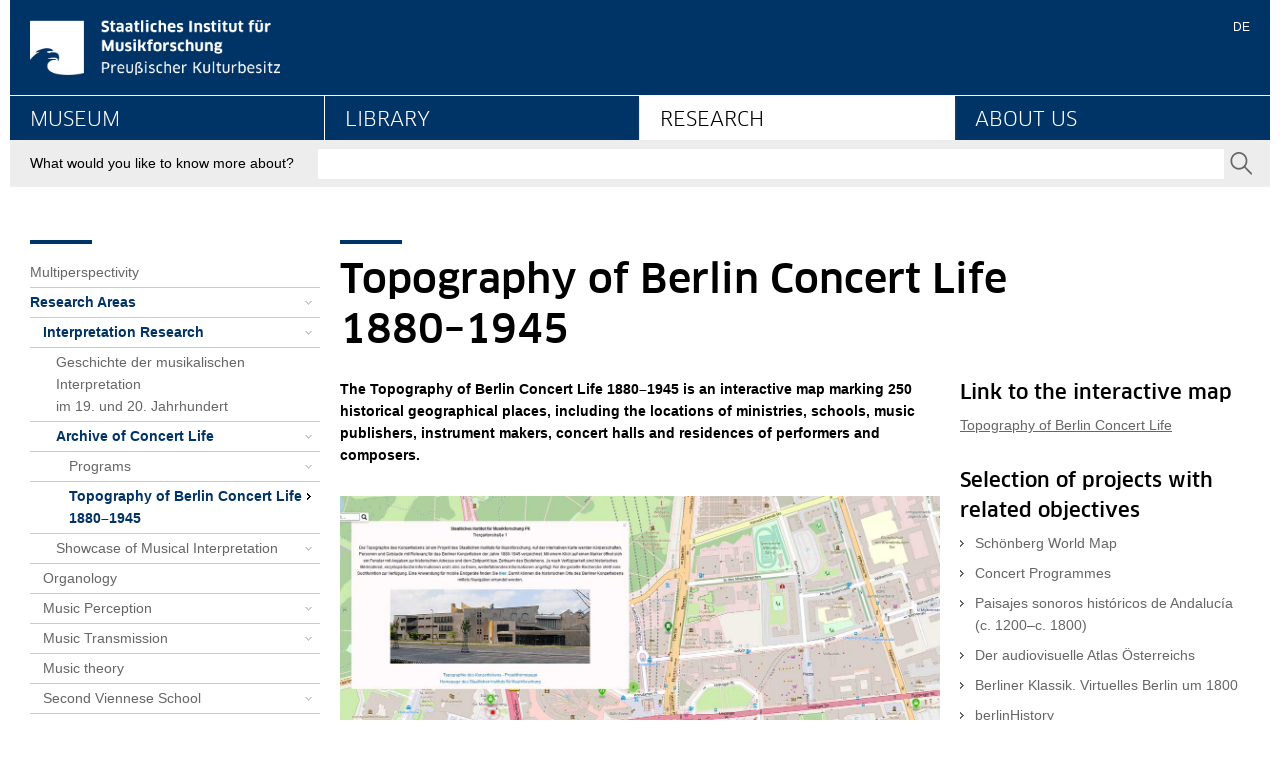

--- FILE ---
content_type: text/html;charset=utf-8
request_url: https://www.simpk.de/en/forschung/themen/interpretationsforschung/archive-of-concert-life/topography-of-berlin-concert-life-1880-1945.html
body_size: 11216
content:
<!DOCTYPE html>
<html lang="en">
<head>

<meta charset="utf-8">
<!-- 
	This website is powered by TYPO3 - inspiring people to share!
	TYPO3 is a free open source Content Management Framework initially created by Kasper Skaarhoj and licensed under GNU/GPL.
	TYPO3 is copyright 1998-2026 of Kasper Skaarhoj. Extensions are copyright of their respective owners.
	Information and contribution at https://typo3.org/
-->



<title>Topography of Berlin Concert Life&lt;br&gt; 1880–1945 - Staatliches Institut für Musikforschung Preußischer Kulturbesitz</title>
<meta name="generator" content="TYPO3 CMS">
<meta name="viewport" content="initial-scale=1.0,width=device-width">
<meta name="description" content="Staatliches Institut für Musikforschung - Preußischer Kulturbesitz">
<meta name="twitter:card" content="summary">


<link rel="stylesheet" href="/_assets/19c5570ac81e9fcddb528ce3290812ea/Css/sim.styles.css?1752068644" media="all">
<link rel="stylesheet" href="/typo3temp/assets/compressed/merged-153b41216994254b08e2146774e1d5d7-65aac004f6915323bc43b80a0322a9b4.css.gz?1752069737" media="all">




<script src="/typo3temp/assets/compressed/merged-d5082d73ccef96dec3d678f096db67ac-3ac2fbdc2a7ebe2386d2fb5629943643.js.gz?1752069737"></script>




<link rel="canonical" href="https://www.simpk.de/en/forschung/themen/interpretationsforschung/archive-of-concert-life/topography-of-berlin-concert-life-1880-1945.html"/>

<link rel="alternate" hreflang="de-DE" href="https://www.simpk.de/forschung/themen/interpretationsforschung/archiv-des-konzertlebens/topographie-des-berliner-konzertlebens-1880-1945.html"/>
<link rel="alternate" hreflang="en" href="https://www.simpk.de/en/forschung/themen/interpretationsforschung/archive-of-concert-life/topography-of-berlin-concert-life-1880-1945.html"/>
<link rel="alternate" hreflang="x-default" href="https://www.simpk.de/forschung/themen/interpretationsforschung/archiv-des-konzertlebens/topographie-des-berliner-konzertlebens-1880-1945.html"/>
</head>
<body id="top p3341" class="page page--default">

<header class="page-header"><div class="page-header__main"><div class="page-header__liner page-header__liner--top"><nav class="jumpblock"><p class="jumpblock__text">Jump directly to:</p><ul><li><a href="https://www.simpk.de/en/forschung/themen/interpretationsforschung/archive-of-concert-life/topography-of-berlin-concert-life-1880-1945.html#Inhalt" class="jumpblock__link">Main content</a></li><li><a href="https://www.simpk.de/en/forschung/themen/interpretationsforschung/archive-of-concert-life/topography-of-berlin-concert-life-1880-1945.html#Suche" class="jumpblock__link">Search</a></li><li><a href="https://www.simpk.de/en/forschung/themen/interpretationsforschung/archive-of-concert-life/topography-of-berlin-concert-life-1880-1945.html#Hauptnavigation" class="jumpblock__link">Main navigation</a></li><li><a href="https://www.simpk.de/en/forschung/themen/interpretationsforschung/archive-of-concert-life/topography-of-berlin-concert-life-1880-1945.html#Bereichsnavigation" class="jumpblock__link">Sub-navigation</a></li><li><a href="https://www.simpk.de/en/forschung/themen/interpretationsforschung/archive-of-concert-life/topography-of-berlin-concert-life-1880-1945.html#Servicenavigation" class="jumpblock__link">Service navigation</a></li></ul></nav><h1 class="aural" id="page-headline">Topography of Berlin Concert Life<br> 1880–1945 - Staatliches Institut für Musikforschung - Preußischer Kulturbesitz</h1><div class="row row--header"><div class="column column--size6"><a href="/en/index.html" class="logo-link" title=" Staatliches Institut für Musikforschung Preußischer Kulturbesitz - To start page"><picture class="logo-link__image" aria-label="Logo Staatliches Institut für Musikforschung Preußischer Kulturbesitz - To start page"><source type="image/svg+xml" srcset=""><img src="/_assets/19c5570ac81e9fcddb528ce3290812ea/Images/dist/SIM_Logo_White.png" alt="Logo Staatliches Institut für Musikforschung Preußischer Kulturbesitz - To start page" class="logo-link__image" width="250" height="52" /></picture></a><div id="print-logo" class="logo-print" aria-hidden="true"><img alt="Logo: Stiftung Preußischer Kulturbesitz" src="/_assets/19c5570ac81e9fcddb528ce3290812ea/Images/dist/logo_print.png" width="400" height="84" /></div></div><div class="column column--size6"><nav class="meta-navigation"><ul><li class="meta-navigation__item meta-navigation__item--lang" lang="en"><a href="/forschung/themen/interpretationsforschung/archiv-des-konzertlebens/topographie-des-berliner-konzertlebens-1880-1945.html" class="meta-navigation__link" title="Diese Seite auf Deutsch">DE<span class="aural"> (diese Seite auf deutsch)</span></a></li></ul></nav></div></div></div><hr class="page-header__rule"><div class="page-header__liner page-header__liner--navigation"><nav class="main-navigation"><h2 class="aural" id="Hauptnavigation">Main navigation</h2><ul class="main-navigation"><li class="main-navigation__item"><a href="/en/museum.html" class="main-navigation__link" title="Museum">Museum</a><ul class="main-navigation__sub"><li class="main-navigation__item--sub"><a href="/en/museum/visiting-the-museum.html" class="main-navigation__link--sub" title="Visiting the Museum"><svg class="main-navigation__icon"><use xlink:href="/_assets/19c5570ac81e9fcddb528ce3290812ea/Images/dist/sprite.svg#arrow-right-small" x="0" y="0" /></svg>Visiting the Museum</a></li><li class="main-navigation__item--sub"><a href="/en/museum/mim-kids.html" class="main-navigation__link--sub" title="MIM Kids"><svg class="main-navigation__icon"><use xlink:href="/_assets/19c5570ac81e9fcddb528ce3290812ea/Images/dist/sprite.svg#arrow-right-small" x="0" y="0" /></svg>MIM Kids</a></li><li class="main-navigation__item--sub"><a href="/en/museum/concert-series.html" class="main-navigation__link--sub" title="Concert Series"><svg class="main-navigation__icon"><use xlink:href="/_assets/19c5570ac81e9fcddb528ce3290812ea/Images/dist/sprite.svg#arrow-right-small" x="0" y="0" /></svg>Concert Series</a></li><li class="main-navigation__item--sub"><a href="/en/museum/collection.html" class="main-navigation__link--sub" title="Collection"><svg class="main-navigation__icon"><use xlink:href="/_assets/19c5570ac81e9fcddb528ce3290812ea/Images/dist/sprite.svg#arrow-right-small" x="0" y="0" /></svg>Collection</a></li></ul></li><li class="main-navigation__item"><a href="/en/library.html" class="main-navigation__link" title="Library">Library</a><ul class="main-navigation__sub"><li class="main-navigation__item--sub"><a href="/en/library/holdings-and-focal-points.html" class="main-navigation__link--sub" title="Holdings and focal points"><svg class="main-navigation__icon"><use xlink:href="/_assets/19c5570ac81e9fcddb528ce3290812ea/Images/dist/sprite.svg#arrow-right-small" x="0" y="0" /></svg>Holdings and focal points</a></li><li class="main-navigation__item--sub"><a href="/en/library/terms-of-use.html" class="main-navigation__link--sub" title="Terms of use"><svg class="main-navigation__icon"><use xlink:href="/_assets/19c5570ac81e9fcddb528ce3290812ea/Images/dist/sprite.svg#arrow-right-small" x="0" y="0" /></svg>Terms of use</a></li><li class="main-navigation__item--sub"><a href="/en/library/digitised-collections.html" class="main-navigation__link--sub" title="Digitised collections"><svg class="main-navigation__icon"><use xlink:href="/_assets/19c5570ac81e9fcddb528ce3290812ea/Images/dist/sprite.svg#arrow-right-small" x="0" y="0" /></svg>Digitised collections</a></li><li class="main-navigation__item--sub"><a href="/en/library/bibliographie-des-musikschrifttums.html" class="main-navigation__link--sub" title="Bibliographie des Musikschrifttums"><svg class="main-navigation__icon"><use xlink:href="/_assets/19c5570ac81e9fcddb528ce3290812ea/Images/dist/sprite.svg#arrow-right-small" x="0" y="0" /></svg>Bibliographie des Musikschrifttums</a></li></ul></li><li class="main-navigation__item main-navigation__item--current"><a href="/en/research.html" class="main-navigation__link main-navigation__link--current" title="Research">Research</a><ul class="main-navigation__sub"><li class="main-navigation__item--sub"><a href="/en/research/multiperspectivity.html" class="main-navigation__link--sub" title="Multiperspectivity"><svg class="main-navigation__icon"><use xlink:href="/_assets/19c5570ac81e9fcddb528ce3290812ea/Images/dist/sprite.svg#arrow-right-small" x="0" y="0" /></svg>Multiperspectivity</a></li><li class="main-navigation__item--sub"><a href="/en/research/research-areas.html" class="main-navigation__link--sub" title="Research Areas">Research Areas</a></li><li class="main-navigation__item--sub"><a href="/en/research/publications.html" class="main-navigation__link--sub" title="Publications"><svg class="main-navigation__icon"><use xlink:href="/_assets/19c5570ac81e9fcddb528ce3290812ea/Images/dist/sprite.svg#arrow-right-small" x="0" y="0" /></svg>Publications</a></li><li class="main-navigation__item--sub"><a href="/en/research/scholarships.html" class="main-navigation__link--sub" title="Scholarships"><svg class="main-navigation__icon"><use xlink:href="/_assets/19c5570ac81e9fcddb528ce3290812ea/Images/dist/sprite.svg#arrow-right-small" x="0" y="0" /></svg>Scholarships</a></li></ul></li><li class="main-navigation__item"><a href="/en/about-us.html" class="main-navigation__link" title="About us">About us</a><ul class="main-navigation__sub"><li class="main-navigation__item--sub"><a href="/en/about-us/experiencing-music-exploring-music.html" class="main-navigation__link--sub" title="Experiencing Music - Exploring Music"><svg class="main-navigation__icon"><use xlink:href="/_assets/19c5570ac81e9fcddb528ce3290812ea/Images/dist/sprite.svg#arrow-right-small" x="0" y="0" /></svg>Experiencing Music - Exploring Music</a></li><li class="main-navigation__item--sub"><a href="/en/about-us/structure/staff-members.html" class="main-navigation__link--sub" title="Staff members"><svg class="main-navigation__icon"><use xlink:href="/_assets/19c5570ac81e9fcddb528ce3290812ea/Images/dist/sprite.svg#arrow-right-small" x="0" y="0" /></svg>Staff members</a></li><li class="main-navigation__item--sub"><a href="/en/about-us/events.html" class="main-navigation__link--sub" title="Events"><svg class="main-navigation__icon"><use xlink:href="/_assets/19c5570ac81e9fcddb528ce3290812ea/Images/dist/sprite.svg#arrow-right-small" x="0" y="0" /></svg>Events</a></li><li class="main-navigation__item--sub"><a href="/en/about-us/structure.html" class="main-navigation__link--sub" title="Structure"><svg class="main-navigation__icon"><use xlink:href="/_assets/19c5570ac81e9fcddb528ce3290812ea/Images/dist/sprite.svg#arrow-right-small" x="0" y="0" /></svg>Structure</a></li><li class="main-navigation__item--sub"><a href="/en/about-us/press.html" class="main-navigation__link--sub" title="Press"><svg class="main-navigation__icon"><use xlink:href="/_assets/19c5570ac81e9fcddb528ce3290812ea/Images/dist/sprite.svg#arrow-right-small" x="0" y="0" /></svg>Press</a></li></ul></li></ul></nav></div></div><div class="page-header__liner page-header__liner--bottom"><div class="search" role="search"><h2 class="aural" id="Suche">Search</h2><form action="/en/search.html" method="get" class="search__form" role="search" accept-charset=""><input type="hidden" name="id" value="2814" /><input type="hidden" name="L" id="search_lang" value="0" /><label for="search-content" class="search__label"><b class="search__label-liner">What would you like to know more about?</b></label><div class="search__autocomplete"><input type="text" class="search__text-field" placeholder="" name="tx_solr[q]" autocomplete="off" id="search-content" data-ajax-url="https://www.simpk.de/?eID=tx_solr_suggest&amp;id=2814&amp;L=0" /></div><button class="search__button" type="submit"><svg class="search__icon" aria-labelledby="search-icon"><title id="search-icon">Search</title><use xlink:href="/_assets/19c5570ac81e9fcddb528ce3290812ea/Images/dist/sprite.svg#magnify" x="0" y="0" /></svg><b class="aural">Send</b></button></form></div></div></header><div class="breadcrumb"><h2 class="aural">Breadcrumb</h2><p class="aural">You are here:</p><ol class="breadcrumb__list"><li><a href="/en/index.html" class="breadcrumb__link">SIM</a></li><li><a href="/en/research.html" class="breadcrumb__link">Research</a></li><li><a href="/en/research/research-areas.html" class="breadcrumb__link">Research Areas</a></li><li><a href="/en/research/research-areas/interpretation-research.html" class="breadcrumb__link">Interpretation Research</a></li><li><a href="/en/forschung/themen/interpretationsforschung/archive-of-concert-life.html" class="breadcrumb__link">Archive of Concert Life</a></li><li><strong class="breadcrumb__link">Topography of Berlin Concert L...</strong></li></ol></div><div class="page-content__wrapper"><div class="row"><div class="column column--size3"><h2 class="aural" id="Bereichsnavigation__headline">Bereichsnavigation</h2><nav id="Bereichsnavigation" class="subnavigation"><div class="component"><ul class="subnavigation__list"><li class="subnavigation__item"><a href="/en/research/multiperspectivity.html" class="subnavigation__link" title="Multiperspectivity">Multiperspectivity</a></li><li class="subnavigation__item"><a href="/en/research/research-areas.html" class="subnavigation__link subnavigation__link--hassub subnavigation__link--current" title="Research Areas">Research Areas</a><ul class="subnavigation__sublist"><li class="subnavigation__item"><a href="/en/research/research-areas/interpretation-research.html" class="subnavigation__link subnavigation__link--hassub subnavigation__link--current" title="Interpretation Research">Interpretation Research</a><ul class="subnavigation__sublist subnavigation__sublist--subsub"><li class="subnavigation__item"><a href="/en/research/research-areas/interpretation-research/geschichte-der-musikalischen-interpretation-im-19-und-20-jahrhundert.html" class="subnavigation__link" title="Geschichte der musikalischen Interpretation&lt;br&gt; im 19. und 20. Jahrhundert">Geschichte der musikalischen Interpretation<br> im 19. und 20. Jahrhundert</a></li><li class="subnavigation__item"><a href="/en/forschung/themen/interpretationsforschung/archive-of-concert-life.html" class="subnavigation__link subnavigation__link--hassub subnavigation__link--current" title="Archive of Concert Life">Archive of Concert Life</a><ul class="subnavigation__sublist subnavigation__sublist--subsubsub"><li class="subnavigation__item"><a href="/en/forschung/themen/interpretationsforschung/archive-of-concert-life/programs.html" class="subnavigation__link subnavigation__link--hassub" title="Programs">Programs</a></li><li class="subnavigation__item"><a href="/en/forschung/themen/interpretationsforschung/archive-of-concert-life/topography-of-berlin-concert-life-1880-1945.html" class="subnavigation__link subnavigation__link--current" title="Topography of Berlin Concert Life&lt;br&gt; 1880–1945">Topography of Berlin Concert Life<br> 1880–1945</a></li></ul></li><li class="subnavigation__item"><a href="/en/research/research-areas/interpretation-research/showcase-of-musical-interpretation.html" class="subnavigation__link subnavigation__link--hassub" title="Showcase of Musical Interpretation">Showcase of Musical Interpretation</a></li></ul></li><li class="subnavigation__item"><a href="/en/research/research-areas/organology.html" class="subnavigation__link" title="Organology">Organology</a></li><li class="subnavigation__item"><a href="/en/research/research-areas/music-perception.html" class="subnavigation__link subnavigation__link--hassub" title="Music Perception">Music Perception</a></li><li class="subnavigation__item"><a href="/en/research/research-areas/music-transmission.html" class="subnavigation__link subnavigation__link--hassub" title="Music Transmission">Music Transmission</a></li><li class="subnavigation__item"><a href="/en/research/research-areas/music-theory.html" class="subnavigation__link" title="Music theory">Music theory</a></li><li class="subnavigation__item"><a href="/en/research/research-areas/second-viennese-school.html" class="subnavigation__link subnavigation__link--hassub" title="Second Viennese School">Second Viennese School</a></li><li class="subnavigation__item"><a href="/en/research/research-areas/the-history-of-the-simpk-and-its-predecessor-institutions.html" class="subnavigation__link subnavigation__link--hassub" title="The History of the SIMPK and its Predecessor Institutions">History of the Institute</a></li></ul></li><li class="subnavigation__item"><a href="/en/research/publications.html" class="subnavigation__link subnavigation__link--hassub" title="Publications">Publications</a></li><li class="subnavigation__item"><a href="/en/research/scholarships.html" class="subnavigation__link" title="Scholarships">Scholarships</a></li></ul></div></nav></div><div class="column column--size9 column--right"><main id="Inhalt" class="page-content"><!--TYPO3SEARCH_begin--><h2 class="main-title">Topography of Berlin Concert Life<br> 1880–1945</h2><div class="row"><div class="column column--size8"><section id="c35998" class="component component--lineless"><div class="textmedia
        
        
    "><div class="textmedia__text"><p><strong>The Topography of Berlin Concert Life 1880–1945 is an interactive map marking 250 historical geographical places, including the locations of ministries, schools, music publishers, instrument makers, concert halls and residences of performers and composers.</strong></p></div></div></section><section id="c35999" class="component component--lineless"><div class="textmedia
        
        
    "><div class="textmedia__images "><figure class="textmedia__figure"><a href="https://topographie.simpk.de/" target="_blank" rel="noreferrer" class="textmedia__image-link"><img class="textmedia__image" title="Topography of Berlin Concert Life 1880–1945" alt="Interactive map" src="/fileadmin/user_upload_sim/Bilder/Forschung/Themen/Archiv_des_Konzertlebens/topographie_ct.jpg" width="1260" height="707" /></a><figcaption class="textmedia__caption">
                            Topography of Berlin Concert Life © OpenStreetMap collaborators
                        </figcaption></figure></div><div class="textmedia__text"></div></div></section><section id="c36000" class="component component--lineless"><div class="textmedia
        
        
    "><div class="textmedia__text"><p>The project “Topography of Berlin Concert Life 1880–1945” put together a web-based map of Berlin concert life for the period 1880–1945. It was during this time, following the building of the first public concert halls in Berlin (Konzertsaal im Königlichen Nationaltheater in 1803 and Singakademie in 1826) that public concerts were professionalized and became an established part of the city’s cultural life. The interactive map marks approximately 250 historical places that were part of Berlin’s concert life from 1880 to 1945. These include the locations of ministries, schools and concert halls, the businesses of music publishers and musical instrument makers, and residences of performers and composers. Each geographical point is assigned <a href="https://de.wikipedia.org/wiki/Beobachtung" target="_blank" title="External link: German Wikipedia (opens new window)" rel="noreferrer">observational data</a> in the form of an address and the date or period of time at which the referent existed. Historical photos and concert programs give an impression of Berlin’s lively concert life from the nineteenth century until approximately the mid-twentieth century. Links to other publicly accessible sources of information allow the user to investigate Berlin’s concert life in greater depth, but the map’s intuitive design also encourages and rewards casual browsing. The larger goal of the project is to help document an area of local music history that has so far been explored only sporadically.</p><p>The topography is based on data that was gathered during the <a href="/en/forschung/themen/interpretationsforschung/archive-of-concert-life.html" title="Call up further information (opens new window)">Archive of Concert Life</a> project. In the course of that project, concert programs from Berlin during the period 1880 to 1945 were digitized and entered into a database, and for every program, the names of the venue, participating institutions and persons, and performed works were recorded. All of the entities in the database are referenced using standard data formats. In addition to facilitating the unambiguous identification of persons, institutions and buildings, this makes it possible to provide links to relevant information from external sources and ensures that the data can be used by others.</p><p>The map was made using a variety of free, open-source applications. <a href="http://leafletjs.com/" target="_blank" title="External link (opens new window)" rel="noreferrer">Leaflet</a> is a JavaScript library for mobile-friendly Internet-based map applications. It is used to create interactive markers on a defined section of a map. The map data and the coordinates of the Topography of Concert Life are based on <a href="http://www.openstreetmap.org/" target="_blank" title="External link (opens new window)" rel="noreferrer">OpenStreetMap</a> and data from <a href="http://histomapberlin.de/en/index.html" target="_blank" title="External link (opens new window)" rel="noreferrer">HistoMapBerlin</a>. HistoMapBerlin makes georeferenced historical maps of Berlin available for free.</p></div></div></section><section id="c36001" class="component component--lineless"><h3 class="component__title">Notes on use</h3><div class="textmedia
        
        
    "><div class="textmedia__text"><p>Periods following the year numbers (for example, “1901.” or “1897.-1914.”) mean that the actual starting point or end point of the time period in question cannot be conclusively verified based on the available sources. The information provided is observed data for the given location and time.<br><br> Berlin changed a great deal during the period of time under consideration here. In particular, the destruction caused by the Second World War had a large impact on the city’s topography. Many buildings no longer exist. For example, Schellingstraße 9, which used to be the location of the Gesellschaft der Musikfreunde (Society of Friends of Music), is now part of Piano Lake. In some cases, the coordinates of the historical addresses have been determined using historical, georeferenced maps. For historical reasons, the maps are based on the <a href="https://de.wikipedia.org/wiki/Soldner-Koordinatensystem" target="_blank" rel="noreferrer">Soldner coordinate system</a>. For the map application, it was necessary to convert these coordinates to the <a href="https://en.wikipedia.org/wiki/World_Geodetic_System#WGS84" target="_blank" title="External link (opens new window)" rel="noreferrer">World Geodetic System 1984</a>, which is more widely used internationally. As a result, these coordinates may sometimes diverge slightly from the actual geographical point. The coordinates were converted using the <a href="https://kartenexplorer.fli.de/" target="_blank" rel="noreferrer">Map Explorer</a> tool.</p></div></div></section><p class="top-link"><a class="top-link__link" href="https://www.simpk.de/en/forschung/themen/interpretationsforschung/archive-of-concert-life/topography-of-berlin-concert-life-1880-1945.html#top" />To top</a></p><section id="c36002" class="component component--lineless"><h3 class="component__title">Data and tools</h3><div class="textmedia
        
        
    "><div class="textmedia__text"><p>In the course of the project, the historical addresses and coordinates of approximately 255 persons and organizations that existed in Berlin between 1880 and 1945 were identified along with the associated GND identifiers (GND-IDs). Furthermore, for each GND-ID, the project supplies permanent links from free bibliographic and biographical reference systems. This data is available at <a href="https://zenodo.org/record/1211912" target="_blank" rel="noreferrer">zenodo</a> and is governed by the <a href="https://creativecommons.org/licenses/by/4.0/" target="_blank" rel="noreferrer">Creative Commons Attribution 4.0 license</a>.<br><br><strong>JavaScript libraries</strong></p><ul class="linklist"><li>&nbsp;&nbsp;<a href="http://leafletjs.com" target="_blank" rel="noreferrer"></a><a href="http://leafletjs.com" target="_blank" title="External link (opens new window)" rel="noreferrer">Leaflet</a></li><li>&nbsp;&nbsp;<a href="https://www.mapbox.com/" target="_blank" rel="noreferrer"></a><a href="https://www.mapbox.com/" target="_blank" title="Call up further information (opens new window)" rel="noreferrer">Mapbox</a></li></ul><p><br><strong>Software</strong></p><ul class="linklist"><li>&nbsp;&nbsp;<a href="http://kartenexplorer.fli.de/" target="_blank" rel="noreferrer"></a><a href="http://kartenexplorer.fli.de/" target="_blank" title="Call up further information (opens new window) (in German)" rel="noreferrer">Kartenexplorer</a></li></ul></div></div></section><p class="top-link"><a class="top-link__link" href="https://www.simpk.de/en/forschung/themen/interpretationsforschung/archive-of-concert-life/topography-of-berlin-concert-life-1880-1945.html#top" />To top</a></p><section id="c36003" class="component component--lineless"><h3 class="component__title">Data sources</h3><div class="textmedia
        
        
    "><div class="textmedia__text"><p><strong>Coordinates</strong></p><ul class="linklist"><li>&nbsp;&nbsp;<a href="http://www.openstreetmap.org/" target="_blank" rel="noreferrer"></a><a href="http://www.openstreetmap.org/" target="_blank" title="Call up further information (opens new window)" rel="noreferrer">OpenStreetMap</a></li><li>&nbsp;&nbsp;<a href="http://histomapberlin.de/histomap/de/index.html" target="_blank" rel="noreferrer"></a><a href="http://histomapberlin.de/histomap/de/en/index.html" target="_blank" rel="noreferrer">HistoMap Berlin</a></li></ul><p><br><strong>Adresses</strong></p><ul class="linklist"><li>&nbsp;&nbsp;<a href="https://digital.zlb.de/viewer/berliner-adressbuecher/" target="_blank" rel="noreferrer"></a><a href="https://digital.zlb.de/viewer/berliner-adressbuecher/" target="_blank" title="External link (opens new window) (in German)" rel="noreferrer">Berliner Adressbücher</a></li><li>&nbsp;&nbsp;<a href="http://www.musikbibliographie.de/DB=1.86/PPNSET?PPN=005322162" target="_blank" rel="noreferrer"></a><a href="http://www.musikbibliographie.de/DB=1.86/PPNSET?PPN=005322162" target="_blank" title="Call up further information (opens new window) (in German)" rel="noreferrer">Hesses Musikerkalender</a></li><li>&nbsp;&nbsp;<a href="http://www.berlingeschichte.de/strassen" target="_blank" rel="noreferrer"></a><a href="http://www.berlingeschichte.de/strassen" target="_blank" title="External link (opens new window) (in German)" rel="noreferrer">Berliner Straßenlexikon</a></li></ul><p><br><strong>Images</strong></p><ul class="linklist"><li>&nbsp;&nbsp;<a href="http://www.bpk-images.de/" target="_blank" rel="noreferrer"></a><a href="http://www.bpk-images.de/" target="_blank" class="external_button" rel="noreferrer">bpk Bildagentur für Kunst, Kultur und Geschichte</a></li><li>&nbsp;&nbsp;<a href="http://www.deutschefotothek.de/" target="_blank" rel="noreferrer"></a><a href="http://www.deutschefotothek.de/" target="_blank" class="external_button" rel="noreferrer">Deutsche Fotothek</a></li></ul><p><br><strong>Linked sources of information</strong></p><ul class="linklist"><li>&nbsp;&nbsp;<a href="https://www.simpk.de/forschung/themen/interpretationsforschung/archiv-des-konzertlebens/" target="_blank"></a><a href="/en/forschung/themen/interpretationsforschung/archive-of-concert-life.html">Database Archive of the Concert Life</a></li><li>&nbsp;&nbsp;<a href="https://www.musikbibliographie.de/" target="_blank" rel="noreferrer"></a><a href="https://www.musikbibliographie.de/LNG=EN/" target="_blank" title="External link (opens new window) (in German)" rel="noreferrer">Bibliographie des Musikschrifttums</a></li><li>&nbsp;&nbsp;<a href="http://www.deutsche-biographie.de/" target="_blank" rel="noreferrer"></a><a href="https://www.deutsche-biographie.de/?language=en" target="_blank" title="External link: Deutsche Bibliographie (opens new window)" rel="noreferrer">Deutsche Biographie</a></li><li>&nbsp;&nbsp;<a href="http://mediathek.slub-dresden.de/db/apsisa.dll/ete?action=viewPage&amp;page=stimmen.xml" target="_blank" rel="noreferrer"></a><a href="http://mediathek.slub-dresden.de/db/apsisa.dll/ete?action=viewPage&amp;page=stimmen.xml" target="_blank" title="External link: SLUB Mediathek (opens new window) (in German)" rel="noreferrer">Archiv der Stimmen der SLUB Dresden</a></li></ul></div></div></section><p class="top-link"><a class="top-link__link" href="https://www.simpk.de/en/forschung/themen/interpretationsforschung/archive-of-concert-life/topography-of-berlin-concert-life-1880-1945.html#top" />To top</a></p><section id="c36004" class="component component--lineless"><h3 class="component__title">Literature</h3><div class="textmedia
        
        
    "><div class="textmedia__text"><ul><li>Die Erweiterungsbauten der Philharmonie, Bernburgerstrasse 22a u. 23, und Köthenerstrasse 32. (1899). In: <em>Deutsche Bauzeitung</em> 33 (42), S. 265–269.</li><li><a href="https://digital.sim.spk-berlin.de/viewer/image/817355901/1/LOG_0000/" target="_blank" rel="noreferrer"><em>Harmonium-Saal</em>. (nach 1910). Berlin: Carl Simon.</a></li><li><em>Personalstand und Adressenverzeichnis der Königlichen Akademie der Künste zu Berlin und der mit ihr verbundenen Lehrinstitute. Nach dem Stande vom 1. April 1912 (1912).</em> Berlin: Mittler.</li><li><em>Illustrierter Künstler-Almanach</em>. Saison 1919–20 (1919). Berlin: Almanach-Verlagsanstalt.</li><li><a href="https://digital.sim.spk-berlin.de/viewer/image/1724831895/1/LOG_0003/" target="_blank" rel="noreferrer"><em>Jahrbuch der deutschen Musikorganisation</em><em>1931</em> (1931). Unter Mitarbeit von Franz W. Beidler und Ellen A. Beidler. Berlin-Schöneberg: Hesse.</a></li><li><em>Berlin als Musikstadt. Die Jahre 1910</em>–<em>1960</em> (1962). Freiburg i. Br, Bern, München: Fono-Verl.-Ges; Francke (Zugänge, 2).</li><li>Borchard, Beatrix (2005): <em>Stimme und Geige: Amalie und Joseph Joachim. Biographie und Interpretationsgeschichte. </em>Wien: Böhlau (Wiener Veröffentlichungen zur Musikgeschichte, 5).</li><li>Bosse, Fritz (1934): <em>Musik für Dich. Ratgeber für Musikfreunde und Rundfunkhörer. </em>Berlin: Scherl.</li><li>Brand, Bettina; Helmig, Martina; Kaiser, Barbara u. a. (Hg.) (1987): <em>Komponistinnen in Berlin.</em> Berlin: Musikfrauen e. V.</li><li>Dahlhaus, Carl (Hg.) (1980): <em>Studien zur Musikgeschichte Berlins im frühen 19. Jahrhundert.</em> Regensburg: Bosse (Studien zur Musikgeschichte des 19. Jahrhunderts, 56).</li><li>Eberle, Gottfried (1991): <em>200 Jahre Sing-Akademie zu Berlin: "ein Kunstverein für die heilige Musik".</em> Berlin: Nicolai.</li><li>Kestenberg, Leo (1930): Musikorganisation. Aus dem Vorwort zum "Jahrbuch der deutschen Musikorganisation". In: <em>Die Musik</em> 23 (7), S. 481–487.</li><li>Klatte, Wilhelm; Misch, Ludwig: <em>Das Sternsche Konservatorium der Musik zu Berlin. 1850–1925: Festschrift zum 75jährigen Jubiläum.</em></li><li>Leichtentritt, Hugo (1931): <em>Das Konservatorium der Musik Klindworth-Scharwenka Berlin.</em></li><li>Mitlehner, Christine; Baak, Ulrike (2000): <em>Berlin für Musikfreunde. Service, Geschichte, Adressen. </em>Berlin: Parthas-Verlag.</li><li>Müller, Sven Oliver (2014): <em>Das Publikum macht die Musik. Musikleben in Berlin, London und Wien im 19. Jahrhundert.</em> Univ., Habil.-Schr. Bielefeld, 2013. Göttingen: Vandenhoeck &amp; Ruprecht (V &amp; R Academic).</li><li>Rathert, Wolfgang; Schenk, Dietmar (Hg.) (1999): <em>Pianisten in Berlin. Klavierspiel und Klavierausbildung seit dem 19. Jahrhundert.</em> Hochschule der Künste Berlin; European Piano Forum. Berlin: Hochschule der Künste (HdK-Archiv, Bd. 3).</li><li>Reichhardt, Hans J.; Müller, Gerd; Preuss, Sabine; Pett, Klaus-Dieter (1988):<em> ...bei Kroll 1844 bis 1957. Etablissement, Ausstellungen, Theater, Konzerte, Oper, Reichstag, Gartenlokal ; eine Ausstellung des Landesarchivs Berlin, 14. Juni bis 31. Oktober 1988. </em>Berlin: Transit (Ausstellungskataloge des Landesarchivs Berlin, 8).</li><li>Riethmüller, Albrecht (Hg.) (2004): <em>Busoni in Berlin. Facetten eines kosmopolitischen Komponisten.</em> Internationale Tagung. Wiesbaden: Steiner (Musikwissenschaft).</li><li>Ritter, Wilhelm (Hg.) (4.1934): <em>Künstler-Almanach. Lexikon für Bühne, Konzert, Film und Funk. </em>Berlin-Dahlem: Ritter.</li><li>Salmen, Walter (1988): <em>Das Konzert. Eine Kulturgeschichte. </em>München: Beck.</li><li>Schenk, Dietmar (2004): <em>Die Hochschule für Musik zu Berlin. Preußens Konservatorium zwischen romantischem Klassizismus und Neuer Musik, 1869 </em>–<em>1932/ 33.</em> Stuttgart: Steiner (Pallas Athene, 8).</li><li>Schrader, Bärbel; Schebera, Jürgen (1987): <em>Kunstmetropole Berlin 1918</em>–<em>1933. Die Kunststadt in der Novemberrevolution ; die "goldenen" Zwanziger ; die Kunststadt in der Krise.</em> 1. Aufl. Berlin: Aufbau-Verl. (Dokumente und Selbstzeugnisse).</li><li>Schünemann, Georg (1930): Das Jahrbuch der deutschen Musikorganisation. In: <em>Die Musik</em> 23 (9), S. 660–664.</li><li>Schwab, Heinrich Wilhelm; Besseler, Heinrich; Schneider, Max; Bachmann, Werner (1971): <em>Konzert. Öffentliche Musikdarbietung vom 17. bis 19. Jahrhundert. </em>Leipzig: Deutscher Verlag für Musik (Musikgeschichte in Bildern, Musik der Neuzeit, 2).</li><li>Siebenhaar, Klaus; Damm, Steffen (Hg.) (1998): <em>Kulturhandbuch Berlin. Geschichte &amp; Gegenwart von A</em>–<em>Z.</em> Institut für Kultur- und Medienmanagement der Hochschule für Musik "Hanns Eisler". Berlin: FAB-Verlag.</li><li><em>Verbandstag des Deutschen Musiker-Verbandes (1924): Protokoll der Verhandlungen des zweiten Verbandstages des Deutschen Musiker-Verbandes vom 16. bis einschließlich 20. Juni 1924 in Berlin.</em> Berlin: Deutscher Musiker-Verband.</li><li>Wahl, Horst (1986): <em>Odeon, die Geschichte einer Schallplatten-Firma.</em> Düsseldorf: Hansfried Sieben.</li><li>Weissmann, Adolf (1911): <em>Berlin als Musikstadt. Geschichte der Oper und des Konzerts von 1740 bis 1911.</em> Berlin: Schuster &amp; Loeffler.</li></ul></div></div></section><p class="top-link"><a class="top-link__link" href="https://www.simpk.de/en/forschung/themen/interpretationsforschung/archive-of-concert-life/topography-of-berlin-concert-life-1880-1945.html#top" />To top</a></p></div><div class="column column--size4"><section id="c35993" class="component component--lineless"><h3 class="component__title">Link to the interactive map</h3><div class="textmedia
        
        
    "><div class="textmedia__text"><p><a href="https://topographie.simpk.de" target="_blank" title="External link (opens new window)" rel="noreferrer">Topography of Berlin Concert Life</a></p></div></div></section><section id="c35994" class="component component--lineless"><h3 class="component__title">Selection of projects with related objectives</h3><div class="textmedia
        
        
    "><div class="textmedia__text"><ul class="linklist"><li><a href="http://www.schoenberg.at/index.php/en/schoenberg-2/illuminating-as/topographie" target="_blank " title="External link (opens new window)" rel="noreferrer">Schönberg World Map</a></li><li><a href="http://www.concertprogrammes.org.uk/collections/map/" target="_blank" title="External link (opens new window)" rel="noreferrer">Concert Programmes</a></li><li><a href="https://www.historicalsoundscapes.com/" target="_blank" title="External link (opens new window)" rel="noreferrer">Paisajes sonoros históricos de Andalucía (c. 1200–c. 1800)</a></li><li><a href="https://www.mediathek.at/audiovisueller-atlas/" target="_blank" title="External link (opens new window) (in German)" rel="noreferrer">Der audiovisuelle Atlas Österreichs</a></li><li><a href="https://webarchive.bbaw.de/default/20190204143032/http:/www.berliner-klassik.de/bk_stadtplan/gui/index.html" target="_blank" title="External link (opens new window) (in German)" rel="noreferrer">Berliner Klassik. Virtuelles Berlin um 1800</a></li><li><a href="https://berlinhistory.app/english/" target="_blank" title="External link (opens new window)" rel="noreferrer">berlinHistory</a></li><li><a href="http://public.clubkataster.de/" target="_blank" title="External link (opens new window) (in German)" rel="noreferrer">Clubkataster</a></li></ul></div></div></section><section id="c35995" class="component component--lineless"><h3 class="component__title">Legend of the icons</h3><div class="textmedia
        
        
    "><div class="textmedia__text"><p><img alt data-htmlarea-file-table="sys_file" data-htmlarea-file-uid="7297" src="/fileadmin/user_upload_sim/Bilder/Forschung/Themen/Archiv_des_Konzertlebens/admin_frei.gif" style width="42" height="42" data-caption>Administrative institution</p><p><img alt data-htmlarea-file-table="sys_file" data-htmlarea-file-uid="7302" src="/fileadmin/user_upload_sim/Bilder/Forschung/Themen/Archiv_des_Konzertlebens/auffuehrung_frei.gif" style width="42" height="42" data-caption>Performance venue</p><p><img alt data-htmlarea-file-table="sys_file" data-htmlarea-file-uid="7301" src="/fileadmin/user_upload_sim/Bilder/Forschung/Themen/Archiv_des_Konzertlebens/ausbildungsst_frei.gif" style width="42" height="42" data-caption>Training institution</p><p><img alt data-htmlarea-file-table="sys_file" data-htmlarea-file-uid="7299" src="/fileadmin/user_upload_sim/Bilder/Forschung/Themen/Archiv_des_Konzertlebens/verlag_frei.gif" style width="42" height="42" data-caption>Music industry</p><p><img alt data-htmlarea-file-table="sys_file" data-htmlarea-file-uid="7298" src="/fileadmin/user_upload_sim/Bilder/Forschung/Themen/Archiv_des_Konzertlebens/wohnort_frei.gif" style width="42" height="42" data-caption>Residence</p></div></div></section><section id="c35996" class="component component--lineless"><h3 class="component__title">Project information</h3><div class="textmedia
        
        
    "><div class="textmedia__text"><p><strong>Project team</strong><br> Anja Fischer M.A. (Library staff), Sabrina Radatz B.A. (Library staff), René Wallor M.A. (Research assistant, project management)</p><p><strong>Project duration</strong><br> February 2016–August 2016</p></div></div></section><section id="c35997" class="component component--lineless"><h3 class="component__title">Funding</h3><div class="textmedia
        
        
    "><div class="textmedia__images "><figure class="textmedia__figure"><img class="textmedia__image" title="Logo der Beauftragten der Bundesregierung für Kultur und Medien" alt="Logo der Beauftragten der Bundesregierung für Kultur und Medien" src="/fileadmin/user_upload_sim/Bilder/Logos/BKM_2017_Office_Farbe_de.png" width="1944" height="832" /></figure></div><div class="textmedia__text"><p>The project was funded by the <a href="https://www.bundesregierung.de/breg-de/bundesregierung/bundeskanzleramt/staatsministerin-fuer-kultur-und-medien" target="_blank" title="External link: Bundesregierung (opens new window)" rel="noreferrer">Federal Government Commissioner for Culture and the Media</a>.</p></div></div></section></div></div><!--TYPO3SEARCH_end--></main></div></div></div><footer class="page-footer"><div class="page-footer__liner"><nav class="footer-navigation"><h2 class="aural" id="Servicenavigation">
        Service navigation
    </h2><div class="row footer-navigation__row"><div class="column column--size3 column--footer"><div class="footer-navigation__group"><h3 class="footer-navigation__title"><a href="/en/research/publications.html" class="footer-navigation__title-link">Publications</a></h3><h3 class="footer-navigation__title"><a href="/en/photo-galleries.html" class="footer-navigation__title-link">Photo galleries</a></h3><h3 class="footer-navigation__title"></h3><h3 class="footer-navigation__title"><a href="http://kxp.k10plus.de/DB=1.86/" target="_blank" class="footer-navigation__title-link" rel="noreferrer">BMS</a></h3><h3 class="footer-navigation__title"><a href="https://opac.spk-berlin.de/DB=3/LNG=DU/SID=e03fb78d-0/LNG=EN/" target="_blank" class="footer-navigation__title-link" rel="noreferrer">OPAC</a></h3></div></div><div class="column column--size3 column--footer"><div class="footer-navigation__group"><h3 class="footer-navigation__title"><a href="/en/shop.html" class="footer-navigation__title-link">Shop</a></h3><ul class="footer-navigation__list"><li class="footer-navigation__item"><a href="/en/shop/books.html" class="footer-navigation__link" title="Books">Books</a></li><li class="footer-navigation__item"><a href="/en/shop/cds/dvds.html" class="footer-navigation__link" title="CDs/DVDs">CDs/DVDs</a></li><li class="footer-navigation__item"><a href="/en/shop/translate-to-english-technical-drawings.html" class="footer-navigation__link" title="Technical drawings">Technical drawings</a></li></ul></div></div><div class="column column--size3 column--footer"><div class="footer-navigation__group"><h3 class="footer-navigation__title"><a href="/en/circle-of-friends.html" class="footer-navigation__title-link">Circle of Friends</a></h3><h3 class="footer-navigation__title"><a href="/en/jobs.html" class="footer-navigation__title-link">Jobs</a></h3><h3 class="footer-navigation__title"></h3></div></div><div class="column column--size3 column--footer"><div class="footer-navigation__group"><h3 class="footer-navigation__title"><a href="/en/service.html" class="footer-navigation__title-link">Service</a></h3><div class="row"><div class="column column--size9"><ul class="footer-navigation__list"><li class="footer-navigation__item"><a href="/en/service/sitemap.html" class="footer-navigation__link" title="Sitemap">Sitemap</a></li><li class="footer-navigation__item"><a href="/en/service/using-this-website.html" class="footer-navigation__link" title="Using this Website">Using this Website</a></li><li class="footer-navigation__item"><a href="/en/service/report-barrier.html" class="footer-navigation__link" title="Report Barrier">Report Barrier</a></li><li class="footer-navigation__item"><a href="/en/service/declaration-on-accessibility.html" class="footer-navigation__link" title="Declaration on Accessibility">Declaration on Accessibility</a></li><li class="footer-navigation__item"><a href="/en/service/data-privacy.html" class="footer-navigation__link" title="Data privacy">Data privacy</a></li><li class="footer-navigation__item"><a href="/en/service/impressum.html" class="footer-navigation__link" title="Imprint / Rights">Imprint / Rights</a></li></ul></div><div class="column column--size3"><h3 class="aural">
                                    SPK in Social-Networks
                                </h3><ul class="social__list"><li class="social__item"><a href="https://www.facebook.com/Musikforschung/" class="social__link" target="_blank" rel="noopener" title="SIM on Facebook (external link)"><svg class="social__icon" aria-labelledby="social-facebook"><use xlink:href="/fileadmin/sys_relaunch/resources/images/dist/sprite.svg#facebook" x="0" y="0" /></svg><b class="aural">SIM on Facebook (external link)</b></a></li><li class="social__item"><a href="https://www.youtube.com/channel/UCnfTYTuVr-sFiB6ZyXXxTnw/videos" class="social__link" target="_blank" rel="noopener" title="SIM on Youtube (external link)"><img src="/_assets/19c5570ac81e9fcddb528ce3290812ea/Images/dist/yt.svg" width="20" height="20" alt="" /><b class="aural">SIM on Youtube (external link)</b></a></li><li class="social__item"><a href="https://open.spotify.com/user/dyiisb79a94vmvcgyiwzfkaa2" class="social__link" target="_blank" rel="noopener" title="SIM on Spotify (external link)"><img src="/_assets/19c5570ac81e9fcddb528ce3290812ea/Images/dist/spotify.svg" width="20" height="20" alt="" /><b class="aural">SIM on Spotify (external link)</b></a></li><li class="social__item"><a href="https://www.linkedin.com/company/musikinstrumenten-museum-berlin" class="social__link" target="_blank" rel="noopener" title="SIM on LinkedIn (external link)"><img src="/_assets/19c5570ac81e9fcddb528ce3290812ea/Images/dist/linkedin.svg" width="20" height="20" alt="" /><b class="aural">SIM on LinkedIn (external link)</b></a></li></ul></div></div><div class="row"><div class="column column--size12"><div class="sponsor"><p class="sponsor__text">Supported by<span class="aural"> Federal Government Commissioner for Culture and the Media</span></p><a href="https://kulturstaatsminister.de/" target="_blank" rel="noopener" class="sponsor__link" title="Federal Government Commissioner for Culture and the Media (Opens in New Window)"><img class="sponsor__logo" src="/_assets/19c5570ac81e9fcddb528ce3290812ea/Images/dist/logo-bkm-en.svg" alt="Logo: Federal Government Commissioner for Culture and the Media" /></a></div></div></div></div></div></div></nav><p class="footer-copyright" role="contentinfo">&copy; 2026 Staatliches Institut für Musikforschung</p></div></footer>

<script src="/typo3temp/assets/compressed/merged-f2c17893a3fe65e4de1c60da3b1f533c-bbd532cf67f665db7d5045cb038517e0.js.gz?1752069737"></script>
<script src="/typo3temp/assets/compressed/Form.min-f114aaa55ee8ac88ea617b4c2d0d35b7.js.gz?1753185175" defer="defer"></script>


<script>(function(d,a){if(a.documentElement.classList&&d.addEventListener&&a.querySelector){var c=a.getElementsByTagName("script")[0],b=a.createElement("script");b.src="/_assets/19c5570ac81e9fcddb528ce3290812ea/Js/scripts.js";b.async=!0;c.parentNode.insertBefore(b,c);return b}})(this,this.document);</script>    <script type="text/javascript">
      var _paq = window._paq = window._paq || [];
      _paq.push(['disableCookies']);
      _paq.push(['trackPageView']);
      _paq.push(['enableLinkTracking']);
      (function() {
        var u="https://webstats.sbb.berlin/";
        _paq.push(['setTrackerUrl', u+'matomo.php']);
        _paq.push(['setSiteId', '114']);
        var d=document, g=d.createElement('script'), s=d.getElementsByTagName('script')[0];
        g.type='text/javascript'; g.async=true; g.src=u+'matomo.js'; s.parentNode.insertBefore(g,s);
      })();
    </script>
    <noscript><img src="https://webstats.sbb.berlin/matomo.php?idsite=116" alt="" /></noscript>

</body>
</html>

--- FILE ---
content_type: text/css; charset=utf-8
request_url: https://www.simpk.de/_assets/19c5570ac81e9fcddb528ce3290812ea/Css/sim.styles.css?1752068644
body_size: 17493
content:
@-ms-viewport {
    width: device-width;
}

@viewport {
    width: device-width;
}

@font-face {
    font-family: "ClanBook";
    src: url("../Fonts/ClanWeb-Book.woff") format("woff");
    font-weight: normal;
    font-style: normal;
    font-display: swap
}

@font-face {
    font-family: "ClanMedium";
    src: url("../Fonts/ClanWeb-Medium.woff") format("woff");
    font-weight: normal;
    font-style: normal;
    font-display: swap
}

* {
    box-sizing: border-box;
    padding: 0;
    margin: 0;
    border: 0;
    -webkit-tap-highlight-color: transparent !important;
    -webkit-tap-highlight-color: rgba(237, 237, 237, 0.1) !important
}

html {
    font-size: .875em;
    -webkit-text-size-adjust: 100%;
    -ms-text-size-adjust: 100%;
    text-size-adjust: 100%
}

body {
    line-height: 1.57143;
    font-family: arial, helvetica, sans-serif;
    font-size: 1em;
    color: #000;
    background: #fff
}

address,
article,
aside,
details,
figcaption,
figure,
footer,
header,
main,
nav,
section,
summary {
    display: block
}

audio,
canvas,
progress,
video {
    display: inline-block;
    vertical-align: baseline
}

address {
    font-style: normal
}

h1,
h2,
h3,
h4,
h5,
h6 {
    font-weight: bold
}

h1 {
    margin-bottom: .375em;
    margin-left: -2px;
    line-height: 1.125;
    font-size: 2.85714em
}

@media only screen and (max-width: 24.99em) {
    h1 {
        -webkit-hyphens: auto;
        -ms-hyphens: auto;
        hyphens: auto;
        word-break: break-word;
        word-wrap: break-word;
        overflow-wrap: break-word
    }
}

h2 {
    margin-bottom: .66667em;
    line-height: 1.13333;
    font-family: ClanMedium, arial, helvetica, sans-serif;
    font-size: 2.14286em
}

@media only screen and (max-width: 31.24em) {
    h2 {
        -webkit-hyphens: auto;
        -ms-hyphens: auto;
        hyphens: auto;
        word-break: break-word;
        word-wrap: break-word;
        overflow-wrap: break-word
    }
}

h3 {
    margin-bottom: .3em;
    line-height: 1.5;
    font-family: ClanMedium, arial, helvetica, sans-serif;
    font-size: 1.42857em;
    font-weight: normal
}

h4 {
    margin-bottom: .55556em;
    line-height: 1.11111;
    font-size: 1.28571em
}

h5,
h6 {
    margin-bottom: 1.14286rem;
    font-size: 1em
}

ul {
    list-style: none outside none
}

ol {
    padding-left: 1.78571em;
    margin-bottom: 1.14286rem;
    list-style: decimal outside none
}

a {
    color: #666;
    text-decoration: none;
    background: transparent
}

a:hover,
a:focus {
    color: #000;
    text-decoration: underline
}

img {
    display: block;
    -ms-interpolation-mode: bicubic
}

figure img {
    max-width: 100%;
    height: auto !important
}

figcaption {
    line-height: 1.45455;
    font-size: .78571rem;
    padding: .5rem 0 0
}

p {
    margin-bottom: 1.14286rem
}

strong {
    font-weight: bold
}

b {
    font-weight: normal
}

table {
    table-layout: fixed;
    width: 100%;
    margin-bottom: 1.14286rem;
    border-collapse: collapse
}

td,
th {
    padding: .35714em .14286em;
    vertical-align: top;
    font-weight: normal;
    text-align: left
}

th {
    font-weight: bold
}

td {
    border-top: 1px solid #bbb
}

caption {
    text-align: left
}

hr {
    height: 0;
    margin-bottom: 30px;
    border-top: 1px solid #bbb;
    background-color: transparent
}

code {
    font-family: 'courier new', courier, monospaced
}

blockquote {
    margin-bottom: 30px
}

blockquote p {
    margin-bottom: 0
}

cite {
    display: block;
    font-style: normal
}

[type=submit],
[type=reset] {
    transition: background-color .1s ease;
    display: inline-block;
    padding: .83333em 1.58333em .75em;
    line-height: 1.25;
    border: 1px solid #003366;
    font-size: .85714em;
    cursor: pointer;
    text-transform: uppercase;
    text-decoration: none !important;
    -moz-appearance: none;
    -webkit-appearance: none;
    color: #fff;
    background: #003366
}

[type=submit]:focus,
[type=submit]:hover,
[type=reset]:focus,
[type=reset]:hover {
    border-color: #003366;
    color: #000;
    background: #fff
}

form {
    background-color: rgba(0, 0, 0, 0)
}

form::after {
    content: "";
    display: block;
    clear: both
}

fieldset {
    display: block
}

fieldset::after {
    content: "";
    display: block;
    clear: both
}

button,
input,
select,
textarea {
    font-family: arial, helvetica, sans-serif;
    font-size: 100%;
    color: #000
}

button,
textarea,
[type=button],
[type=text],
[type=tel],
[type=url],
[type=email],
[type=password],
[type=date],
[type=time],
[type=number] {
    max-width: 100%;
    border-radius: 0;
    -webkit-appearance: none
}

[type=submit],
[type=image],
[type=button],
button,
label {
    border-radius: 0;
    cursor: pointer
}

textarea,
[type=text],
[type=email],
[type=tel],
[type=url],
[type=password],
[type=date],
[type=time],
[type=number] {
    width: 100%;
    padding: .28571em .57143em;
    border: 0;
    line-height: 1.57143;
    background: #fff
}

textarea:focus,
[type=text]:focus,
[type=email]:focus,
[type=tel]:focus,
[type=url]:focus,
[type=password]:focus,
[type=date]:focus,
[type=time]:focus,
[type=number]:focus {
    outline: 1px dotted #003366
}

[type=text],
[type=email],
[type=tel],
[type=url],
[type=password],
[type=date],
[type=time],
[type=number] {
    border-bottom: 1px solid #003366;
    line-height: 1.5
}

textarea {
    min-height: 7.85714em;
    overflow: auto;
    resize: none
}

select {
    width: 100%;
    height: 2.14286rem;
    padding: .28571em 2.14286rem .28571em .57143em;
    border: 0;
    border-radius: 0;
    line-height: 1.57143;
    background: #fff url("[data-uri]") no-repeat 100% 50%;
    -webkit-appearance: none;
    -moz-appearance: none;
    appearance: none
}

select:focus {
    outline: 1px dotted #003366
}

option {
    -moz-padding-end: 5px;
    -moz-padding-start: 3px
}

label {
    display: block;
    margin-bottom: .35714em;
    cursor: pointer
}

legend {
    margin-bottom: .35714em;
    font-weight: bold;
    white-space: normal
}

legend label {
    margin-bottom: 0
}

[type=checkbox],
[type=radio] {
    margin-right: .42857em
}

input::-webkit-input-placeholder {
    font-style: italic;
    color: #666;
    opacity: 1
}

input:-ms-input-placeholder {
    font-style: italic;
    color: #666;
    opacity: 1
}

input::placeholder {
    font-style: italic;
    color: #666;
    opacity: 1
}

button {
    transition: color .1s ease;
    font-weight: normal;
    color: #000;
    background: none
}

svg {
    display: block
}

path {
    transform: inherit;
    fill: inherit;
    stroke: inherit
}

.aural {
    position: absolute;
    margin: -1px;
    padding: 0;
    height: 1px;
    width: 1px;
    overflow: hidden;
    border: 0;
    clip: rect(0, 0, 0, 0);
    white-space: nowrap;
    -webkit-clip-path: inset(50%);
    clip-path: inset(50%)
}

.hide {
    display: none !important;
    visibility: hidden !important
}

.button:not(.text .button):not(.linklist .button) {
    transition: background-color .1s ease;
    display: inline-block;
    padding: .83333em 1.58333em .75em;
    line-height: 1.25;
    border: 1px solid #003366;
    font-size: .85714em;
    cursor: pointer;
    text-transform: uppercase;
    text-decoration: none !important;
    -moz-appearance: none;
    -webkit-appearance: none;
    color: #fff;
    background: #003366
}

.button:focus,
.button:hover {
    border-color: #003366;
    color: #000;
    background: #fff
}

.error {
    font-weight: bold;
    color: #ab0509
}

.error strong {
    font-weight: inherit
}

.row {
    clear: both
}

.row::after {
    content: "";
    display: block;
    clear: both
}

@media only screen and (min-width: 50em) {
    .row {
        margin-left: -10px;
        margin-right: -10px
    }
}

.row--header {
    margin: 0
}

.row--flex-wrap {
    display: -ms-flexbox;
    display: flex;
    -ms-flex-align: end;
    align-items: flex-end;
    -ms-flex-direction: row;
    flex-direction: row;
    -ms-flex-wrap: wrap;
    flex-wrap: wrap
}

@media only screen and (min-width: 50em) {
    .column {
        float: left;
        min-height: 1px;
        padding: 0 10px
    }

    .column--right {
        float: right
    }
}

.column--flexy {
    -ms-flex: 1 0 auto;
    flex: 1 0 auto
}

.column--flexy-small {
    -ms-flex: 1 0 150px;
    flex: 1 0 150px
}

.row--flex-wrap .column {
    padding: 0 10px
}

@media only screen and (min-width: 50em) {
    .column--size1 {
        width: 8.33333%
    }

    .column--size2 {
        width: 16.66667%
    }

    .column--size3 {
        width: 25%
    }

    .column--size4 {
        width: 33.33333%
    }

    .column--size5 {
        width: 41.66667%
    }

    .column--size6 {
        width: 50%
    }

    .column--size7 {
        width: 58.33333%
    }

    .column--size8 {
        width: 66.66667%
    }

    .column--size9 {
        width: 75%
    }

    .column--size10 {
        width: 83.33333%
    }

    .column--size11 {
        width: 91.66667%
    }

    .column--size12 {
        width: 100%
    }
}

@media only screen and (min-width: 29.375em) and (max-width: 49.99em) {
    .column--footer {
        float: left;
        width: 50%;
        min-height: 1px;
        padding: 0 10px
    }
}

.page-header {
    width: 100%;
    max-width: 1260px;
    margin: 0 auto
}

.page-header__main {
    padding-top: 20px;
    color: #fff;
    background: #003366
}

.page-header__liner {
    position: relative;
    width: 100%;
    max-width: 1260px;
    margin: 0 auto;
    padding: 0 20px
}

.page-header__liner::after {
    content: "";
    display: block;
    clear: both
}

@media only screen and (min-width: 1300px) {
    .page-header__liner {
        padding: 0
    }
}

@media only screen and (min-width: 1280px) {
    .page-header__liner--top {
        padding-right: 10px;
        padding-left: 10px
    }
}

.page-header__liner--bottom,
.page-header__liner--navigation {
    padding: 0
}

.page-header__rule {
    margin: 0;
    border-color: #fff
}

.page-content {
    position: relative;
    width: 100%;
    max-width: 1260px;
    margin: 0 auto;
    padding: 0 20px;
    margin-bottom: 50px
}

.page-content::after {
    content: "";
    display: block;
    clear: both
}

@media only screen and (min-width: 1300px) {
    .page-content {
        padding: 0
    }
}

.page-content__wrapper {
    position: relative;
    width: 100%;
    max-width: 1260px;
    margin: 0 auto;
    padding: 0 20px
}

.page-content__wrapper::after {
    content: "";
    display: block;
    clear: both
}

@media only screen and (min-width: 1300px) {
    .page-content__wrapper {
        padding: 0
    }
}

.page-content__wrapper .page-content {
    padding: 0
}

.page--dossier>.page-content {
    width: 964px;
    max-width: 100%
}

.logo-link {
    display: inline-block;
    max-width: 100%;
    margin-bottom: 14px
}

.logo-link:focus,
.logo-link:active {
    outline: 1px dotted #fff
}

.logo-link__image {
    max-width: 100%;
    height: auto !important;
    width: 250px
}

.logo-print {
    display: none
}

.main-navigation__item {
    box-sizing: border-box;
    position: relative;
    vertical-align: top;
    border-bottom: 1px solid #fff
}

@media only screen and (min-width: 29.375em) and (max-width: 59.365em) {
    .main-navigation__item {
        display: inline-block;
        width: 50%;
        border-bottom: 0
    }

    .main-navigation__item:nth-child(2n+1) {
        border-right: 1px solid #fff
    }

    .main-navigation__item:nth-child(-n+2) {
        border-bottom: 1px solid #fff
    }
}

@media only screen and (min-width: 59.375em) {
    .main-navigation__item {
        display: inline-block;
        width: 25%;
        border-bottom: 0
    }

    .main-navigation__item:nth-child(-n+3) {
        border-right: 1px solid #fff;
    }
}

.main-navigation__link {
    -webkit-hyphens: auto;
    -ms-hyphens: auto;
    hyphens: auto;
    word-break: break-word;
    word-wrap: break-word;
    overflow-wrap: break-word;
    display: block;
    min-height: 44px;
    padding: 13px 10px 9px 20px;
    line-height: 1.101;
    font-family: ClanBook, arial, helvetica, sans-serif;
    font-size: 1.42857em;
    color: #fff;
    text-transform: uppercase
}

.main-navigation__link--current,
.main-navigation__link:focus,
.main-navigation__link:hover {
    color: #000;
    text-decoration: none;
    background: #fff
}

.main-navigation__item.focused .main-navigation__link,
.main-navigation__item:hover .main-navigation__link {
    color: #000;
    background: #fff
}

.main-navigation__sub {
    transition: opacity .25s ease;
    display: none;
    position: absolute;
    top: 100%;
    left: 0;
    z-index: -1;
    width: 100%;
    padding: 10px 20px 20px;
    border-color: #ededed;
    background-color: #fff;
    opacity: 0;
    box-shadow: 0 3px 3px 0 rgba(127, 127, 127, 0.5)
}

@media only screen and (min-width: 59.375em) {
    .main-navigation__sub {
        display: block
    }
}

.main-navigation__link--sub {
    display: block;
    position: relative;
    padding: .28571em 20px .28571em 0;
    border-bottom: 1px solid #ccc
}

.main-navigation__link--sub:hover,
.main-navigation__link--sub:focus {
    text-decoration: none
}

.main-navigation__icon {
    position: absolute;
    top: .78571em;
    right: 8px;
    width: .42857em;
    height: .64286em;
    fill: #666
}

.main-navigation__link--sub:hover .main-navigation__icon,
.main-navigation__link--sub:active .main-navigation__icon {
    fill: #000
}

.main-navigation__item--sub:last-child .main-navigation__link--sub {
    border: 0
}

@media only screen and (min-width: 59.375em) {

    .main-navigation__item.focused,
    .main-navigation__item:hover {
        box-shadow: 0 3px 3px 0 rgba(127, 127, 127, 0.5)
    }

    .main-navigation__item.focused .main-navigation__sub,
    .main-navigation__item:hover .main-navigation__sub {
        z-index: 100;
        opacity: 1
    }
}

.main-navigation__item--current {
    box-shadow: 0 3px 3px 0 rgba(127, 127, 127, 0.5)
}

.meta-navigation {
    margin-top: -.35714em;
    text-align: right
}

.meta-navigation__item {
    display: inline-block;
    margin: 0 0 .66667em 1.66667em;
    line-height: 1.66667;
    font-size: .85714em
}

.meta-navigation__item:first-child {
    margin-left: 0
}

.meta-navigation__link {
    color: #fff
}

.meta-navigation__link:hover,
.meta-navigation__link:focus {
    color: #fff
}

.breadcrumb__list {
    position: relative;
    padding: 0;
    margin: 0;
    list-style: none
}

.breadcrumb__item {
    position: absolute;
    top: 0;
    left: 0
}

.breadcrumb__link {
    position: absolute;
    margin: -1px;
    padding: 0;
    height: 1px;
    width: 1px;
    overflow: hidden;
    border: 0;
    clip: rect(0, 0, 0, 0);
    white-space: nowrap;
    -webkit-clip-path: inset(50%);
    clip-path: inset(50%)
}

.breadcrumb__link:focus {
    display: block;
    position: absolute;
    top: 0;
    z-index: 1;
    width: auto;
    height: auto;
    padding: .22222em .55556em .33333em;
    clip: unset;
    font-size: 1.28571em;
    font-weight: bold;
    text-decoration: underline;
    white-space: normal;
    background: #fff;
    -webkit-clip-path: none;
    clip-path: none
}

.subnavigation {
    padding-top: 23px
}

.subnavigation__list {
    border-bottom: 1px solid #ccc
}

.subnavigation__sublist {
    border-top: 1px solid #ccc
}

.subnavigation__link {
    display: block;
    padding: 3px 0 4px 0;
    margin-right: 8px;
    border-bottom: 0;
    text-decoration: none;
    background: url([data-uri]) no-repeat -100px 0
}

.subnavigation__list--subsubsub .subnavigation__link {
    background: none
}

.subnavigation__link--current {
    font-weight: bold;
    color: #003366;
    background-position: 100% -89px
}

.subnavigation__link--current-active {
    font-weight: bold;
    color: #003366
}

.subnavigation__link--hassub {
    background-position: 100% 13px
}

.subnavigation__link--hassub.subnavigation__link--current-active {
    background-position: 100% -89px
}

.subnavigation__sublist .subnavigation__link {
    padding-left: 13px
}

.subnavigation__sublist--subsub .subnavigation__link {
    padding-left: 26px
}

.subnavigation__sublist--subsubsub .subnavigation__link {
    padding-left: 39px
}

.subnavigation__item {
    border-bottom: 1px solid #ccc
}

.subnavigation__item:last-child {
    border-bottom: 0
}

.page-footer {
    position: relative;
    padding-bottom: 1.14286em;
    background: #fff;
    box-shadow: 0 -6px 5px -1px #fff
}

.page-footer__liner {
    position: relative;
    width: 100%;
    max-width: 1260px;
    margin: 0 auto;
    padding: 0 20px
}

.page-footer__liner::after {
    content: "";
    display: block;
    clear: both
}

@media only screen and (min-width: 1300px) {
    .page-footer__liner {
        padding: 0
    }
}

.footer-navigation {
    padding-top: 2.28571em;
    border-top: 4px solid #003366
}

@media only screen and (min-width: 50em) {
    .footer-navigation__group {
        padding: 20px;
        padding-top: 0
    }
}

.footer-navigation__title {
    margin-bottom: .92308em;
    line-height: 1.30769;
    font-size: .92857em;
    font-weight: normal;
    text-transform: uppercase;
    margin-bottom: 1.23077em
}

.footer-navigation__title-link {
    color: #000
}

.footer-navigation__title--standalone,
.footer-navigation__list {
    margin-bottom: 2.14286em
}

@media only screen and (min-width: 50em) {

    .footer-navigation__title--standalone,
    .footer-navigation__list {
        margin-bottom: 2.85714em
    }
}

.footer-navigation__item {
    margin-bottom: .66667em;
    line-height: 1.5;
    font-size: .85714em
}

.footer-navigation__share {
    max-width: 100%;
    height: auto !important
}

.footer-navigation__row {
    margin-right: 0;
    margin-left: 0
}

@media only screen and (min-width: 1280px) {
    .footer-navigation__row {
        margin-left: -10px;
        margin-right: -10px
    }
}

.footer-copyright {
    margin: .71429em 0 0;
    line-height: 1.5;
    font-size: .85714em
}

@media only screen and (min-width: 40.625em) and (max-width: 49.99em) {
    .footer-copyright {
        padding-left: 10px
    }
}

@media only screen and (min-width: 50em) and (max-width: 62.49em) {
    .footer-copyright {
        padding-left: 30px
    }
}

@media only screen and (min-width: 62.5em) {
    .footer-copyright {
        padding-left: 20px;
        transform: translateY(-2.5em)
    }
}

@media only screen and (min-width: 50em) {
    .footer-copyright {
        margin-top: 0
    }
}

.component,
.frame {
    position: relative;
    padding-top: 18px;
    margin-bottom: 30px
}

.component::before,
.frame::before {
    content: "";
    display: block;
    position: absolute;
    top: 0;
    left: 0;
    width: 62px;
    height: 4px;
    background: #003366
}

.component--lineless,
.main-title+.component,
.main-title+.frame{
    padding-top: 0
}

.component--lineless::before,
.main-title+.component::before {
    display: none
}

.component+.component--joined {
    margin-top: calc(1.14286rem - 30px)
}

.page--dossier .component+.component--joined {
    margin-top: calc(1.85714rem - 30px)
}

.component--colored {
    padding: 20px;
    background-color: #ededed
}

.component__title--reduced {
    margin-bottom: .57143em;
    line-height: 1.57143;
    font-family: arial, helvetica, sans-serif;
    font-size: 1em;
    font-weight: bold
}

.page--dossier .component__title--reduced {
    line-height: 1.5
}

.page--dossier .component__title--reduced {
    margin-bottom: .5em;
    line-height: 1.5;
    font-size: 1.14286em
}

.jumpblock {
    position: relative;
    z-index: 1
}

.jumpblock__text {
    position: absolute;
    margin: -1px;
    padding: 0;
    height: 1px;
    width: 1px;
    overflow: hidden;
    border: 0;
    clip: rect(0, 0, 0, 0);
    white-space: nowrap;
    -webkit-clip-path: inset(50%);
    clip-path: inset(50%)
}

.jumpblock__link {
    display: block;
    position: absolute;
    top: -100em;
    left: 50%;
    z-index: -1;
    padding: 1em 1.11111em 1.11111em;
    font-size: 1.42857em;
    font-weight: bold;
    color: #003366;
    background: #fff;
    transform: translateX(-50%)
}

.jumpblock__link:focus,
.jumpblock__link:active {
    top: -10px;
    z-index: 100;
    color: #003366
}

.main-title {
    position: relative;
    padding-top: 40px;
    margin-bottom: .525em;
    line-height: 1.25;
    font-family: ClanMedium, arial, helvetica, sans-serif;
    font-size: 2.85714em;
    font-weight: normal
}

.main-title::before {
    content: "";
    display: block;
    position: absolute;
    top: 23px;
    left: 0;
    width: 62px;
    height: 4px;
    background: #003366
}

.search__form {
    max-width: 100%;
    padding: .64286rem .85714rem .57143rem 1.42857rem;
    margin: 0 auto 30px;
    background: #ededed
}

@media only screen and (min-width: 36.25em) {
    .search__form {
        display: -ms-flexbox;
        display: flex;
        -ms-flex-align: center;
        align-items: center
    }
}

.search__label {
    padding-right: 1.71429rem
}

@media only screen and (min-width: 36.25em) {
    .search__label {
        margin-bottom: .14286rem
    }

    .search__label-liner {
        display: block;
        white-space: pre
    }
}

.search__autocomplete {
    display: inline-block;
    position: relative;
    width: calc(100% - 2.85714rem)
}

@media only screen and (min-width: 36.25em) {
    .search__autocomplete {
        display: block;
        -ms-flex: 1 1 auto;
        flex: 1 1 auto;
        width: auto;
        min-width: 100px
    }
}

.form .search__autocomplete {
    display: block;
    width: auto
}

.search__listbox {
    box-sizing: border-box;
    position: absolute;
    top: 100%;
    left: 0;
    z-index: 1;
    width: 100%;
    height: 0;
    overflow: hidden;
    border-color: #bbb;
    border-style: solid;
    background: #fff
}

.search__listbox.active {
    height: auto;
    padding: .85714em 0 1.07143em;
    border-width: 0 1px 1px
}

.search__suggestion {
    -webkit-hyphens: auto;
    -ms-hyphens: auto;
    hyphens: auto;
    word-break: break-word;
    word-wrap: break-word;
    overflow-wrap: break-word;
    padding: .14286em 20px
}

.search__suggestion:hover {
    background-color: #ededed
}

.search__suggestion:focus {
    outline: 1px dotted #003366;
    background-color: #ddd
}

.search__text-field {
    width: 100%;
    padding: .14286rem .28571rem .21429rem 1.42857rem;
    vertical-align: bottom;
    border: 0;
    line-height: 1.44444;
    font-size: 1.28571em
}

.search__text-field:focus {
    outline: 1px dotted #003366
}

.search__button {
    box-sizing: content-box;
    display: inline-block;
    width: 1.85714em;
    height: 1.85714em;
    padding: .28571em .5em .35714em;
    vertical-align: bottom;
    border: 0;
    background: none;
    fill: #666
}

.search__button:hover {
    background: none;
    fill: #000
}

.search__button:focus,
.search__button:active {
    outline: 1px dotted #003366
}

.search__icon {
    width: 1.85714em;
    height: 1.85714em
}

.wall__box {
    transition: opacity .25s ease;
    opacity: 1
}

@media only screen and (min-width: 29.375em) {
    .wall__box {
        margin-left: -10px;
        margin-right: -10px;
        display: -ms-flexbox;
        display: flex;
        -ms-flex-flow: row wrap;
        flex-flow: row wrap;
        -ms-flex-pack: start;
        justify-content: flex-start
    }

    .wall__box::after {
        content: "";
        display: block;
        clear: both
    }
}

.wall__box.updating {
    opacity: 0.5
}

.wall__box-header {
    -webkit-hyphens: auto;
    -ms-hyphens: auto;
    hyphens: auto;
    word-break: break-word;
    word-wrap: break-word;
    overflow-wrap: break-word;
    margin-bottom: .3125em;
    line-height: 1.5625;
    font-family: ClanMedium, arial, helvetica, sans-serif;
    font-size: 1.14286em;
    font-weight: normal;
    display: block;
    position: relative;
    width: 100%;
    padding-top: 1.33333em;
    margin-bottom: 20px;
    line-height: 1.5;
    font-size: 2.14286em
}

.wall__box-header::before {
    content: "";
    display: block;
    position: absolute;
    top: 20px;
    left: 0;
    width: 62px;
    height: 4px;
    background: #003366
}

.wall__box-header strong {
    font-weight: normal
}

@media only screen and (min-width: 29.375em) {
    .wall__box-header {
        box-sizing: border-box;
        padding-right: 10px;
        padding-left: 10px
    }

    .wall__box-header::before {
        content: "";
        display: block;
        position: absolute;
        top: 20px;
        left: 10px;
        width: 62px;
        height: 4px;
        background: #003366
    }
}

.wall__header {
    margin-bottom: 30px;
    text-align: center
}

.wall__title {
    -webkit-hyphens: auto;
    -ms-hyphens: auto;
    hyphens: auto;
    word-break: break-word;
    word-wrap: break-word;
    overflow-wrap: break-word;
    margin-bottom: .3125em;
    line-height: 1.5625;
    font-family: ClanMedium, arial, helvetica, sans-serif;
    font-size: 1.14286em;
    font-weight: normal
}

.wall__title strong {
    font-weight: normal
}

.wall__filter-item {
    display: inline-block;
    padding: 0 10px;
    margin: 0 10px .35714em
}

.wall__footer {
    margin-top: 40px;
    text-align: center
}

.wall__control {
    border-bottom: 4px solid transparent;
    color: #666;
    text-transform: uppercase
}

.wall__control:hover,
.wall__control:focus {
    color: #000;
    text-decoration: underline
}

.wall__control.current {
    border-color: #003366;
    color: #000
}

.wall__control[aria-hidden=true] {
    visibility: hidden
}

.wall__control-icon {
    display: inline-block;
    width: 22px;
    height: 10px;
    margin-left: .28571em
}

.wall__links {
    margin-top: -20px
}

.wall__link {
    transition: background-color .1s ease;
    display: inline-block;
    padding: .83333em 1.58333em .75em;
    line-height: 1.25;
    border: 1px solid #003366;
    font-size: .85714em;
    cursor: pointer;
    text-transform: uppercase;
    text-decoration: none !important;
    -moz-appearance: none;
    -webkit-appearance: none;
    color: #fff;
    background: #003366;
    margin: 20px 8px 0
}

.wall__link:focus,
.wall__link:hover {
    border-color: #003366;
    color: #000;
    background: #fff
}

.wall__loading {
    transition: opacity .25s ease;
    position: relative;
    left: 50%;
    z-index: -1;
    margin-top: -8px;
    opacity: 0;
    transform: translateX(-50%);
    speak: none
}

.wall__loading.updating {
    z-index: 10;
    opacity: 1
}

.wall-item {
    padding-top: 0;
    margin-bottom: 20px
}

@media only screen and (min-width: 29.375em) {
    .wall-item {
        box-sizing: border-box;
        display: -ms-flexbox;
        display: flex;
        float: left;
        width: 50%;
        padding-right: 10px;
        padding-left: 10px
    }

    .wall-item__liner {
        display: -ms-flexbox;
        display: flex;
        min-height: 0
    }

    .wall-item--medium,
    .wall-item--medium-large,
    .wall-item--large {
        width: 100%
    }

    .wall-item--split {
        overflow: hidden
    }

    .wall-item__images {
        margin-right: -20px;
        margin-left: -20px
    }
}

@media only screen and (min-width: 59.375em) {
    .wall-item {
        width: 25%
    }

    .wall-item--medium {
        width: 50%
    }

    .wall-item--medium-large {
        width: 75%
    }

    .wall-item--large {
        width: 100%
    }

    .wall-item--medium .wall-item__liner,
    .wall-item--medium-large .wall-item__liner,
    .wall-item--large .wall-item__liner {
        min-height: 380px
    }
}

.wall-item--raised {
    transform: translateY(-20px)
}

.wall-item--lineless .wall-item__liner {
    padding-top: 0
}

.wall-item--lineless .wall-item__liner::before {
    display: none
}

.wall-item::before {
    display: none
}

.wall-item--multiteaser {
    display: block;
    -ms-flex-item-align: start;
    align-self: flex-start;
    min-height: 0
}

.wall-item__liner {
    position: relative;
    width: 100%;
    padding: 40px 20px 20px;
    background: #ededed
}

.wall-item__liner::before {
    content: "";
    display: block;
    position: absolute;
    top: 20px;
    left: 20px;
    width: 62px;
    height: 4px;
    background: #003366
}

.wall-item__link {
    display: block;
    padding: 40px 20px 20px;
    margin: -40px -20px -20px;
    color: #000
}

.wall-item--light .wall-item__link {
    color: #fff
}

.wall-item__title {
    -webkit-hyphens: auto;
    -ms-hyphens: auto;
    hyphens: auto;
    word-break: break-word;
    word-wrap: break-word;
    overflow-wrap: break-word;
    margin-bottom: .3125em;
    line-height: 1.5625;
    font-family: ClanMedium, arial, helvetica, sans-serif;
    font-size: 1.14286em;
    font-weight: normal
}

.wall-item__title strong {
    font-weight: normal
}

.wall-item__title--reduced {
    margin-bottom: .57143em;
    line-height: 1.57143;
    font-family: arial, helvetica, sans-serif;
    font-size: 1em;
    font-weight: bold
}

.page--dossier .wall-item__title--reduced {
    line-height: 1.5
}

.wall-item--dossier .wall-item__title {
    line-height: 1.26667;
    font-size: 2.14286em;
    text-transform: uppercase
}

.wall-item__title a {
    color: #003366
}

.wall-item__text {
    -webkit-hyphens: auto;
    -ms-hyphens: auto;
    hyphens: auto;
    word-break: break-word;
    word-wrap: break-word;
    overflow-wrap: break-word;
    margin-bottom: 0
}

.wall-item--dossier .wall-item__text {
    line-height: 1.5;
    font-family: ClanMedium, arial, helvetica, sans-serif;
    font-size: 1.42857em
}

.wall-item__meta {
    display: block;
    margin-bottom: .66667em;
    line-height: 1.33333;
    font-family: arial, helvetica, sans-serif;
    font-size: .75em;
    text-transform: uppercase
}

.wall-item__meta--src {
    -webkit-hyphens: manual;
    -ms-hyphens: manual;
    hyphens: manual;
    word-break: normal;
    word-wrap: normal;
    overflow-wrap: normal;
    font-weight: bold
}

.wall-item__meta--date {
    font-size: .6em
}

.wall-item--dossier .wall-item__meta {
    font-size: .4em
}

.wall-item__images img {
    max-width: 100%;
    height: auto !important;
    width: 100% !important
}

.wall-item__images--bordered {
    border: 1px solid #ccc
}

.wall-item__images--cover {
    margin: 10px -20px -20px
}

@media only screen and (min-width: 29.375em) {
    .wall-item__images--cover {
        margin: 0
    }
}

@media only screen and (min-width: 59.375em) {
    .wall-item__images--cover {
        position: absolute;
        top: 0;
        right: 0;
        bottom: 0;
        left: 0;
        z-index: 0;
        margin: 0
    }

    .wall-item__images--cover img {
        display: inline-block
    }
}

@media only screen and (min-width: 29.375em) and (max-width: 59.365em) {
    .wall-item__images--cover {
        left: auto;
        width: 50%;
        overflow: hidden
    }

    .wall-item__images--cover img {
        width: 100% !important;
        max-height: none
    }
}

@media only screen and (min-width: 29.375em) {
    .wall-item--split .wall-item__liner {
        display: -ms-flexbox;
        display: flex
    }

    .wall-item--split .wall-item__link {
        display: -ms-flexbox;
        display: flex;
        width: 100%;
        padding: 0;
        margin: 0
    }

    .wall-item--split .wall-item__liner {
        padding: 0;
        background: #ededed
    }

    .wall-item--split .wall-item__content {
        width: 50%;
        width: calc(50% - 10px);
        padding: 40px 20px 20px
    }

    .wall-item--split .wall-item__content::before {
        content: "";
        display: block;
        position: absolute;
        top: 20px;
        left: 20px;
        width: 62px;
        height: 4px;
        background: #003366
    }
}

@media only screen and (min-width: 29.375em) and (max-width: 59.365em) {
    .wall-item--split .wall-item__content {
        margin-right: 10px
    }
}

.wall-item--split .wall-item__content {
    position: relative;
    z-index: 1;
    background: rgba(237, 237, 237, 0.9)
}

.wall-item--split .wall-item__images {
    text-align: right
}

.wall-item--split .wall-item__image {
    display: inline-block
}

.wall-item--light .wall-item__liner::before,
.wall-item--light .wall-item__content::before {
    background-color: #fff
}

.wall-item--news:not(.wall-item--split) .wall-item__content:not(:last-child) {
    padding-bottom: 67.74194%
}

.wall-item--news:not(.wall-item--split) .wall-item__images {
    position: relative;
    width: auto;
    height: 0;
    padding-bottom: 55.75221%;
    margin: 0;
    overflow: hidden;
    background: #bbb no-repeat 50% 50%;
    background-size: cover
}

.wall-item--news:not(.wall-item--split) .wall-item__image-holder {
    position: absolute;
    bottom: 0;
    left: 0;
    width: 100%
}

.wall-item--news:not(.wall-item--split) .wall-item__image {
    position: absolute;
    top: 50%;
    left: 50%;
    height: 100% !important;
    max-width: none;
    transform: translate(-50%, -50%)
}

.wall-item--event .wall-item__liner {
    padding-right: 0;
    padding-left: 0;
    background: none
}

.wall-item--event .wall-item__liner::before {
    left: 0
}

.wall-item--event .wall-item__link {
    width: 100%;
    padding-right: 0;
    padding-left: 0;
    margin-right: 0;
    margin-left: 0
}

.wall-item--event .wall-item__title {
    margin-bottom: .23333em;
    line-height: 1.13333;
    font-size: 1.42857em;
}

.wall-item--event .wall-item__images {
    margin-bottom: 1.42857em
}

@media only screen and (min-width: 29.375em) {
    .wall-item--event .wall-item__images {
        margin-right: 0;
        margin-left: 0
    }
}

.wall-item--event .wall-item__text {
    -webkit-hyphens: auto;
    -ms-hyphens: auto;
    hyphens: auto;
    word-break: break-word;
    word-wrap: break-word;
    overflow-wrap: break-word;
    margin-bottom: .3125em;
    line-height: 1.5625;
    font-family: ClanMedium, arial, helvetica, sans-serif;
    font-size: 1.14286em;
    font-weight: normal;
    margin-bottom: 0
}

.wall-item--event .wall-item__text strong {
    font-weight: normal
}

.wall-item--gallery .wall-item__liner {
    display: block;
    padding-right: 0;
    padding-bottom: 10px;
    padding-left: 0;
    background: none
}

.wall-item--gallery .wall-item__liner::before {
    left: 0
}

.wall-item--gallery .wall-item__title {
    -webkit-hyphens: auto;
    -ms-hyphens: auto;
    hyphens: auto;
    word-break: break-word;
    word-wrap: break-word;
    overflow-wrap: break-word;
    margin-bottom: .3125em;
    line-height: 1.5625;
    font-family: ClanMedium, arial, helvetica, sans-serif;
    font-size: 1.14286em;
    font-weight: normal
}

.wall-item--gallery .wall-item__title strong {
    font-weight: normal
}

.wall-item--address .wall-item__liner {
    padding-right: 0;
    padding-left: 0;
    background: none
}

.wall-item--address .wall-item__liner::before {
    left: 0
}

.wall-item--address .wall-item__title {
    margin-bottom: .4em
}

.wall-item--teaser .wall-item__liner {
    padding: 0;
    background: none
}

.wall-item--teaser .wall-item__liner::before {
    display: none
}

.wall-item--teaser .wall-item__link {
    padding: 0 0 20px;
    margin: 0
}

.wall-item--teaser .wall-item__images {
    margin: 0
}

.wall-item--teaser .wall-item__content {
    position: relative;
    padding-top: 40px
}

.wall-item--teaser .wall-item__content::before {
    content: "";
    display: block;
    position: absolute;
    top: 20px;
    left: 0;
    width: 62px;
    height: 4px;
    background: #003366
}

.wall-item--teaser-normal .wall-item__liner {
    padding: 0
}

.wall-item--teaser-normal .wall-item__liner::before {
    content: none
}

.wall-item--teaser-normal .wall-item__content {
    height: 100%;
    padding: 20px
}

.wall-item--teaser-normal .wall-item__images {
    margin: 0
}

.wall-item--teaser-normal .wall-item__images+.wall-item__content {
    height: auto
}

.wall-item--teaser-normal .wall-item__title {
    line-height: 1.5;
    font-size: 1.42857em;
    font-weight: normal
}

.wall-item--teaser-normal .wall-item__link {
    width: 100%;
    padding: 0;
    margin: 0
}

.wall-item--teaser-normal .wall-item__link-title {
    display: block;
    margin-top: 20px;
    font-size: 1em;
    text-transform: uppercase
}

@media only screen and (max-width: 49.99em) {
    .dossier.component {
        display: -ms-flexbox;
        display: flex;
        -ms-flex-direction: column;
        flex-direction: column
    }

    .dossier.component .dossier__content {
        -ms-flex-order: 1;
        order: 1;
        margin-bottom: 20px
    }

    .dossier.component .dossier-intro__images--cover {
        -ms-flex-order: 2;
        order: 2
    }

    .dossier.component .caption {
        margin-bottom: 0
    }
}

.dossier__image img {
    max-width: 100%
}

.dossier__intro {
    margin-bottom: 0
}

.dossier__header {
    margin-bottom: 30px;
    text-align: center
}

.dossier__content {
    position: relative
}

@media only screen and (min-width: 50em) {
    .dossier__content {
        padding-top: 18em
    }
}

@media only screen and (min-width: 59.375em) {
    .dossier__content {
        padding-top: 22em
    }
}

.dossier__filter-item {
    display: inline-block;
    padding: 0 10px;
    margin: 0 10px .35714em
}

.dossier__footer {
    margin-top: 40px;
    text-align: center
}

.dossier__control {
    border-bottom: 4px solid transparent;
    color: #666;
    text-transform: uppercase
}

.dossier__control:hover,
.dossier__control:focus {
    color: #000;
    text-decoration: underline
}

.dossier__control.current {
    border-color: #003366;
    color: #000
}

.dossier__control[aria-hidden=true] {
    visibility: hidden
}

.dossier__links {
    margin-top: 50px
}

.dossier__link {
    transition: background-color .1s ease;
    display: inline-block;
    padding: .83333em 1.58333em .75em;
    line-height: 1.25;
    border: 1px solid #003366;
    font-size: .85714em;
    cursor: pointer;
    text-transform: uppercase;
    text-decoration: none !important;
    -moz-appearance: none;
    -webkit-appearance: none;
    color: #fff;
    background: #003366;
    margin: 0 8px
}

.dossier__link:focus,
.dossier__link:hover {
    border-color: #003366;
    color: #000;
    background: #fff
}

.dossier__loading {
    transition: opacity .25s ease;
    position: absolute;
    bottom: 40px;
    left: 50%;
    z-index: -1;
    opacity: 0;
    transform: translateX(-50%);
    speak: none
}

.dossier__loading.updating {
    z-index: 10;
    opacity: 1
}

.dossier--gallery .dossier__liner {
    display: block;
    padding-right: 0;
    padding-left: 0;
    background: none
}

.dossier--gallery .dossier__liner::before {
    left: 0
}

.dossier--gallery .dossier__title {
    margin-bottom: .23333em;
    line-height: 1.13333;
    font-size: 2.14286em;
    text-transform: uppercase
}

.dossier__liner {
    position: relative;
    width: 100%;
    padding: 40px 20px 20px;
    background: #ededed
}

.dossier__liner::before {
    content: "";
    display: block;
    position: absolute;
    top: 20px;
    left: 20px;
    width: 62px;
    height: 4px;
    background: #003366
}

.dossier-navigation {
    overflow: hidden;
    cursor: pointer
}

.dossier-navigation .navigation-link__icon {
    box-sizing: content-box;
    float: left;
    width: 20px;
    height: 37px;
    padding: 10px 30px 0 0;
    vertical-align: top
}

.dossier-navigation .navigation-link__icon .link__control-icon {
    width: 100%;
    height: 100%
}

.dossier-navigation__article-navigation {
    display: none
}

@media only screen and (min-width: 1280px) {
    .dossier-navigation__article-navigation {
        display: block;
        position: fixed;
        top: 50%;
        left: 50%;
        width: 100%;
        max-width: 1280px;
        transform: translateX(-50%)
    }
}

.dossier-navigation .dossier__thumb {
    display: inline-block;
    float: left;
    width: 112px;
    margin-bottom: 20px
}

.dossier-navigation .dossier__thumb img {
    max-width: 100%
}

.dossier-navigation .dossier__thumb .dossier__thumb {
    margin: 0
}

.dossier-navigation__title {
    display: inline-block;
    float: left;
    width: calc(100% - 162px);
    padding: 0 0 0 14px;
    line-height: 1.5;
    font-family: ClanMedium, arial, helvetica, sans-serif;
    color: #000
}

@media only screen and (max-width: 29.365em) {
    .dossier-navigation__title {
        -webkit-hyphens: auto;
        -ms-hyphens: auto;
        hyphens: auto;
        word-break: break-word;
        word-wrap: break-word;
        overflow-wrap: break-word
    }
}

@media only screen and (min-width: 29.375em) {
    .dossier-navigation__title {
        padding: 0 10px
    }
}

.dossier-navigation__meta {
    display: block;
    margin-bottom: .46154em;
    line-height: 1.15385;
    font-family: arial, helvetica, sans-serif;
    font-size: .65em;
    font-weight: bold;
    text-transform: uppercase
}

.dossier-navigation__link:hover {
    text-decoration: none
}

.article-link {
    position: absolute;
    width: 9.14286em;
    text-transform: uppercase
}

.article-link .link__text {
    display: inline-block;
    width: 6.57143em;
    padding: .30769em 0;
    line-height: 1.15385em;
    font-size: .92857em;
    font-weight: 700
}

.article-link.previous {
    left: 0
}

.article-link.previous .navigation-link__icon {
    float: left;
    padding: 0 10px 0 5px
}

.article-link.previous .link__text {
    float: left;
    padding-left: 10px
}

.article-link.next {
    right: 0
}

.article-link.next .navigation-link__icon {
    float: right;
    padding: 0 5px 0 10px
}

.article-link.next .link__text {
    float: right;
    padding-right: 10px;
    text-align: right
}

.dossier-article__pages-navigation {
    text-align: right
}

.pages-navigation {
    display: inline-block
}

.pages-navigation__text {
    font-weight: 700
}

.pages-navigation .article-page__link {
    display: inline-block;
    line-height: 1;
    font-weight: normal
}

.pages-navigation .article-page__link+.article-page__link {
    padding-left: 10px;
    margin-left: 9px;
    border-left: 1px solid #666
}

.pages-navigation .article-page__link.current a {
    font-weight: 700;
    color: #000
}

.dossier-intro {
    position: relative;
    z-index: 0;
    margin-bottom: 30px
}

.dossier-intro__title {
    -webkit-hyphens: auto;
    -ms-hyphens: auto;
    hyphens: auto;
    word-break: break-word;
    word-wrap: break-word;
    overflow-wrap: break-word;
    margin-top: .25em;
    margin-bottom: .25em;
    margin-left: -2px;
    line-height: 1.5;
    font-family: ClanMedium, arial, helvetica, sans-serif;
    font-size: 2.85714em;
    font-weight: normal;
    margin-top: .57143rem
}

.dossier-intro__date {
    display: inline-block;
    margin-left: .57143em
}

.dossier-intro__text {
    margin-bottom: 0;
    font-family: ClanMedium, arial, helvetica, sans-serif
}

.dossier-intro__content {
    position: relative;
    padding: 45px 20px 30px
}

.dossier-intro__content::before {
    content: "";
    display: block;
    position: absolute;
    top: 30px;
    left: 20px;
    width: 62px;
    height: 4px;
    background: #003366
}

@media only screen and (min-width: 29.375em) {
    .dossier-intro__content {
        padding-right: 50px;
        padding-left: 50px
    }

    .dossier-intro__content::before {
        left: 50px
    }
}

.dossier-intro__content p {
    line-height: 1.55556;
    font-size: 1.28571em
}

.dossier-intro__meta {
    display: block;
    margin-bottom: 1.07692em;
    margin-left: 2px;
    line-height: 1.15385;
    font-family: arial, helvetica, sans-serif;
    font-size: .325em;
    font-weight: bold;
    text-transform: uppercase
}

.dossier-intro__meta--date {
    font-weight: normal
}

.dossier-intro__author.dossier-intro__author {
    display: block;
    margin: 1.42857em 0 0;
    line-height: 1;
    font-family: arial, helvetica, sans-serif;
    font-size: 1em
}

.dossier-intro__author.dossier-intro__author:empty {
    display: none
}

@media only screen and (min-width: 50em) {
    .dossier-intro__images--cover {
        position: absolute;
        z-index: 0
    }
}

@media only screen and (min-width: 50em) and (max-width: 62.49em) {
    .dossier-intro__images--cover {
        padding-right: 10px
    }
}

.dossier-intro__images--cover .caption {
    margin-top: 1em;
    line-height: 1.25;
    font-size: .78571em;
    color: #666
}

.dossier-intro__image {
    max-width: 100%;
    height: auto !important;
    z-index: 0
}

.dossier-intro--light {
    color: #fff
}

.dossier-intro--light::before {
    color: #fff;
    background-color: #fff
}

@media only screen and (min-width: 50em) {
    .page--dossier .page-content .column--size6 .component:first-child h3:first-child {
        margin-top: -.2em
    }
}

.aside__content {
    padding: 30px 20px 30px;
    overflow: hidden;
    border-top: 4px solid #003366
}

@media only screen and (min-width: 50em) {
    .aside__content--split .aside__header {
        float: left;
        width: 33%;
        padding-right: 20px
    }

    .aside__content--split .aside__text {
        float: right;
        width: 66%;
        padding-left: 20px
    }
}

.aside__content--light {
    color: #fff
}

.aside__content--light a {
    color: #fff
}

.aside__content--light .text .external_button,
.aside__content--light .text .button {
    background-image: url("[data-uri]")
}

.aside__content--light .text .external::after,
.aside__content--light .text .external_button::after {
    background-image: url("[data-uri]")
}

.aside__text {
    font-size: .875em
}

.aside__text p {
    margin-bottom: 2.14286em;
    line-height: 1.57143
}

.aside__text .textmedia__text>*:last-child {
    margin-bottom: 0
}

.aside__text .external_button,
.aside__text .button {
    background-position: 0 8px
}

.aside__text .external_button:hover,
.aside__text .button:hover {
    background-position: 0 -192px
}

.aside__title {
    margin-bottom: 20px;
    line-height: 1.27778;
    font-family: ClanBook, arial, helvetica, sans-serif;
    font-size: 1.28571em;
    text-align: center
}

.aside__content--column .aside__figure:last-child {
    margin-bottom: 1.38889em
}

.aside__figure+.aside__title {
    margin-top: 1.38889em
}

.aside__meta {
    display: block;
    margin-bottom: 1.66667em;
    font-family: ClanBook, arial, helvetica, sans-serif;
    font-size: .85714em;
    text-transform: uppercase
}

.aside__header {
    text-align: center
}

@media only screen and (min-width: 50em) {
    .aside__header {
        text-align: left
    }

    .aside__content--column .aside__header {
        text-align: center
    }
}

.aside__header .aside__image {
    margin: 0 auto
}

.aside__image {
    max-width: 100%;
    height: auto !important
}

.sharing {
    min-height: 2.57143em;
    margin-bottom: .57143em;
    overflow: hidden
}

.sharing__liner {
    display: inline-block;
    position: relative;
    min-height: 1.57143em;
    vertical-align: top
}

.sharing__title {
    margin-bottom: .92308em;
    line-height: 1.30769;
    font-size: .92857em;
    font-weight: normal;
    text-transform: uppercase;
    display: inline-block;
    position: relative;
    z-index: 1;
    margin: 0;
    vertical-align: middle;
    background: #fff
}

.sharing__item {
    display: inline-block;
    margin: 0 10px;
    vertical-align: middle
}

.sharing__link {
    display: block;
    padding: 5px;
    fill: #000
}

.sharing__link:hover {
    fill: #000
}

.sharing__icon {
    display: block;
    width: 1.53846em;
    height: 1.53846em
}

.sharing__icon--wide {
    width: 2em
}

.sharing__icon--share {
    display: inline-block;
    width: 1.53846em;
    height: 1.53846em;
    margin-top: -.23077em;
    vertical-align: middle
}

.sharing__control {
    min-height: 2.30769em;
    line-height: 2.30769;
    font-weight: bold;
    text-transform: uppercase;
    background: none
}

.sharing__nav {
    position: absolute;
    top: 0;
    white-space: nowrap;
    transition: all .4s
}

.sharing__nav.active {
    right: auto;
    left: 0 !important
}

.social__list {
    margin-top: -38px;
}

.social__item {
    display: inline-block;
    margin-right: 20px
}

@media only screen and (min-width: 50em) {
    .social__item {
        display: block;
        margin-right: 0
    }
}

@media only screen and (max-width: 49.99em) {
    .social__list {
        margin-top: 0px;
    }
}

.social__link {
    display: block;
    width: 30px;
    padding: 5px 0;
    margin-bottom: 20px;
    fill: #000
}

.social__link:hover {
    fill: #000
}

.social__icon {
    width: 20px;
    height: 21px
}

.social__icon--wide {
    width: 26px
}

.sponsor {
    margin-bottom: 2.14286em;
    line-height: 1.5;
    font-size: .85714em
}

@media only screen and (min-width: 50em) {
    .sponsor {
        margin-bottom: 2.85714em
    }
}

.sponsor__logo {
    max-width: 100%;
    height: auto !important
}

@media only screen and (min-width: 62.5em) {
    .sponsor__logo {
        max-width: none
    }
}

.cookie-notice {
    position: relative;
    height: 0;
    margin-right: -20px;
    margin-left: -20px;
    overflow: hidden;
    color: #fff;
    background: #56534b;
    opacity: 0
}

@media only screen and (min-width: 1280px) {
    .cookie-notice {
        margin-right: -10px;
        margin-left: -10px
    }
}

.cookie-notice.visible {
    transition: opacity .25s ease;
    height: auto;
    margin-top: -20px;
    margin-bottom: 20px;
    opacity: 1
}

.cookie-notice__text {
    padding: 15px 65px 15px 20px;
    margin: 0;
    line-height: 1.41667;
    font-size: .85714em
}

.cookie-notice__link {
    color: #fff;
    text-decoration: underline
}

.cookie-notice__link:hover {
    color: #fff
}

.cookie-notice__close-icon {
    display: block;
    position: absolute;
    top: 20px;
    right: 20px;
    border: 1px solid #bbb
}

.cookie-notice__close-icon:hover {
    border-color: #fff
}

.textmedia__figure {
    width: 100%;
    background: #bbb
}

.textmedia__figure+.textmedia__figure {
    margin-top: .71429rem
}

.textmedia__image {
    margin: 0 auto
}

.textmedia__image--bordered {
    outline: 1px solid #bbb;
    outline-offset: -1px
}

.textmedia__caption {
    background: #fff
}

@media only screen and (min-width: 31.25em) {
    .textmedia--teaser {
        display: -ms-flexbox;
        display: flex;
        width: 100%
    }

    .textmedia--teaser .textmedia__images {
        -ms-flex: 0 0 auto;
        flex: 0 0 auto;
        width: 246px;
        padding-right: 20px
    }

    .textmedia--teaser *+.textmedia__text {
        -ms-flex: 1 1 auto;
        flex: 1 1 auto;
        min-width: 10.71429rem;
        margin-top: 0;
        transform: translateY(-.14286rem)
    }
}

.textmedia__text {
    max-width: 940px
}

.textmedia__text::after {
    content: "";
    display: block;
    clear: both
}

*+.textmedia__text {
    margin-top: 1.14286rem
}

.page--dossier .textmedia__text {
    line-height: 1.5;
    font-size: 1.14286em
}

.textmedia__text h3 {
    font-size: 1.42857em
}

.page--dossier .textmedia__text h3 {
    font-size: 1.25em
}

.textmedia__text p {
    clear: both;
    margin-bottom: 1.85714rem
}

.textmedia__text .image_with_caption {
    line-height: 1.45455;
    font-size: .78571rem;
    padding: .5rem 0 0
}

.textmedia__text .image_with_caption img {
    width: 100%
}

.textmedia__text .image_with_caption a {
    display: block
}

.textmedia__text .image_left_with_caption,
.textmedia__text .image_right_with_caption {
    line-height: 1.45455;
    font-size: .78571rem;
    float: left;
    width: 50%;
    max-width: 200px;
    padding: .5rem 0 0;
    margin: 0 25px .85714rem 0
}

.textmedia__text .image_left_with_caption+p,
.textmedia__text .image_right_with_caption+p {
    clear: none
}

.textmedia__text .image_right_with_caption {
    float: right;
    margin: 0 0 .85714rem 20px
}

.textmedia__text .image_right_with_caption [style*="left"],
.textmedia__text .image_right_with_caption [style*="right"],
.textmedia__text .image_left_with_caption [style*="left"],
.textmedia__text .image_left_with_caption [style*="right"] {
    float: none !important
}

.textmedia__text .highlight,
.textmedia__text .advisory {
    padding: 20px;
    background-color: #ededed
}

.textmedia__text ul {
    clear: both;
    padding-left: 3em;
    margin-bottom: 1.85714rem;
    list-style: square outside
}

.textmedia__text ol {
    clear: both;
    padding-left: 3em;
    margin-bottom: 1.85714rem
}

.textmedia__text li {
    margin-bottom: 1em
}

.textmedia__text p img {
    float: left;
    margin-right: 1.85714rem;
}

.textmedia__text img {
    max-width: 100%;
    height: auto !important;
    display: inline-block;
    margin-bottom: 1em
}

.textmedia__text img[style="float: left;"] {
    margin: .57143em 1em .57143em 0
}

.page--dossier .textmedia__text img[style="float: left;"] {
    margin: .5em 1em .5em 0
}

.textmedia__text img[style="float: right;"] {
    margin: .57143em 0 .57143em 1em
}

.page--dossier .textmedia__text img[style="float: right;"] {
    margin: .5em 0 .5em 1em
}

.textmedia__text .colorbox_link {
    display: inline-block;
    margin-bottom: 1em
}

.textmedia__text .colorbox_link:focus img {
    outline: 2px dotted #003366
}

.textmedia__text .colorbox_link img {
    margin: 0 0 -.28571em
}

.page--dossier .textmedia__text .colorbox_link img {
    margin: 0 0 -.25em
}

.textmedia__text hr {
    margin-bottom: 1.85714rem
}

.textmedia__text a {
    text-decoration: underline
}

.textmedia__text .external,
.textmedia__text .external_button {
    padding-right: .42857rem
}

.textmedia__text .external::after,
.textmedia__text .external_button::after {
    content: "";
    display: inline-block;
    width: 10px;
    height: 10px;
    margin-left: 5px;
    vertical-align: baseline;
    background: url("[data-uri]") no-repeat
}

.textmedia__text .external:hover::after,
.textmedia__text .external_button:hover::after {
    background-position: 0 -10px
}

.textmedia__text .external_button,
.textmedia__text .button {
    display: inline-block;
    padding-left: 9px;
    text-decoration: none;
    background: url("[data-uri]") no-repeat 0 8px
}

.textmedia__text .external_button:hover,
.textmedia__text .button:hover {
    text-decoration: underline;
    background-position: 0 -192px
}

.textmedia__text .linklist {
    padding: 0;
    list-style: none
}

.textmedia__text .linklist li {
    margin-bottom: .57143em
}

.page--dossier .textmedia__text .linklist li {
    margin-bottom: .5em
}

.textmedia__text .linklist a {
    display: inline-block;
    padding-left: 15px;
    text-decoration: none;
    background: url("[data-uri]") no-repeat 0 8px
}

.textmedia__text .linklist a:hover {
    text-decoration: underline;
    background-position: 0 -192px
}

.textmedia__text blockquote {
    padding: 20px;
    margin-bottom: 1.85714rem;
    font-style: italic;
    background-color: #ededed
}

.page--dossier .textmedia__text blockquote {
    padding: 0;
    line-height: 1.66667;
    font-family: ClanMedium, arial, helvetica, sans-serif;
    font-size: 1.71429rem;
    font-style: normal;
    background: none
}

.textmedia__text blockquote cite {
    margin-top: .71429rem;
    line-height: 1.14286;
    font-family: arial, helvetica, sans-serif;
    font-size: 1rem;
    font-style: italic
}

.textmedia__text blockquote cite:first-child {
    margin-top: 0
}

.textmedia__text blockquote p {
    margin-bottom: 0
}

.textmedia__text blockquote p+p {
    margin-top: .71429rem
}

.linklist,
.pdf_list {
    padding: 0;
    list-style: none
}

.linklist li,
.pdf_list li {
    margin-bottom: .5em
}

.linklist a,
.pdf_list a {
    display: inline-block;
    padding-left: 15px;
    text-decoration: none;
    background: url("[data-uri]") no-repeat 0 8px
}

.linklist a:hover,
.pdf_list a:hover {
    text-decoration: underline;
    background-position: 0 -192px
}

.linklist .linklist {
    padding-left: 1.42857rem;
    margin-top: .57143rem
}

.gallery {
    position: relative;
    overflow: hidden;
    background: #fff
}

.gallery__item {
    transition: opacity .4s ease;
    position: absolute;
    top: 0;
    right: 100%;
    width: 100%;
    opacity: 0
}

.gallery__item.current {
    position: relative;
    top: auto;
    right: auto;
    opacity: 1
}

.gallery__item-liner {
    position: relative;
    height: 0;
    padding-bottom: 56.14407%;
    overflow: hidden;
    background-color: #bbb
}

.gallery__image {
    max-width: 100%;
    height: auto !important;
    position: absolute;
    top: 50%;
    left: 50%;
    width: auto !important;
    max-height: 100%;
    margin: 0 auto;
    transform: translate(-50%, -50%)
}

.gallery--bordered .gallery__image {
    outline: 1px solid #bbb;
    outline-offset: -1px
}

.gallery__image-caption {
    min-height: 3.42857rem
}

.gallery__controls {
    position: absolute;
    top: 20px;
    right: 20px;
    z-index: 20;
    transition: top .4s ease
}

.gallery__control {
    transition: opacity .4s ease;
    width: 40px;
    height: 40px;
    background: rgba(0, 51, 102, 0.6);
    opacity: 1
}

.gallery__control:first-child {
    margin-right: 20px
}

.gallery__control:focus {
    outline: 2px dotted #fff
}

.gallery__control.disabled {
    cursor: default;
    background: #666;
    opacity: 0.5
}

.gallery__control-icon {
    width: 13px;
    height: 25px;
    margin: 2px auto;
    fill: #fff
}

.gallery__thumbnails {
    margin-top: .85714rem
}

.gallery__thumbnail-list {
    display: -ms-flexbox;
    display: flex;
    -ms-flex-wrap: wrap;
    flex-wrap: wrap;
    margin: 0 -2px
}

.gallery__thumbnail-list::after {
    content: "";
    display: block;
    clear: both
}

.gallery__thumbnail-item {
    float: left;
    width: calc(100% / 7 - 4px);
    margin: 0 2px 4px
}

.gallery__thumbnail {
    width: 100%;
    height: auto
}

.gallery--bordered .gallery__thumbnail {
    outline: 1px solid #bbb;
    outline-offset: -1px
}

.gallery__thumbnail-control {
    border: 1px solid #fff
}

.gallery__thumbnail-control:active,
.gallery__thumbnail-control:focus {
    outline: 2px dotted #003366
}

.gallery__thumbnail-control.js-active {
    border-color: #003366
}

.gallery__lightbox-link {
    display: block;
    position: absolute;
    width: 100%;
    height: 100%
}

.gallery__lightbox-link:focus .gallery__image {
    outline: 2px dotted #fff;
    outline-offset: -2px
}

.address {
    padding: 8px;
    border: 1px solid #ccc
}

.address::after {
    content: "";
    display: block;
    clear: both
}

.address+.address {
    margin-top: .57143em
}

.address__image {
    float: left;
    max-width: 62px
}

.address__image+.address__content {
    margin-left: 80px
}

.address__image-thumb {
    max-width: 100%;
    height: auto !important
}

.address__content {
    margin-top: -2px
}

.address__detail {
    margin-bottom: 0
}

@media only screen and (min-width: 50em) and (max-width: 59.365em) {
    .address__detail {
        -webkit-hyphens: auto;
        -ms-hyphens: auto;
        hyphens: auto;
        word-break: break-word;
        word-wrap: break-word;
        overflow-wrap: break-word
    }
}

.address__title {
    margin: 0;
    font-weight: bold
}

.address__main-item {
    padding: 1.42857rem 0;
    border-bottom: 1px solid #bbb
}

.address__main-item:first-child {
    border-top: 1px solid #bbb
}

.address__main-item .address__detail {
    margin: 0;
    font-size: 1rem
}

.address__main-item .address__description {
    margin-bottom: .85714rem
}

.news-list--default .news-list__item {
    padding: 1em 0;
    border-bottom: 1px solid #ccc
}

@media only screen and (min-width: 36.25em) {
    .news-list--default .news-list__item {
        display: -ms-flexbox;
        display: flex;
        width: 100%
    }
}

.news-list--default .news-list__item:first-child {
    border-top: 1px solid #ccc
}

.news-list--featured .news-list__item+.news-list__item {
    margin-top: 30px
}

@media only screen and (min-width: 36.25em) {
    .news-list--default .news-list__figure {
        -ms-flex: 0 0 auto;
        flex: 0 0 auto;
        width: 246px;
        padding-right: 20px
    }
}

.news-list--featured .news-list__figure {
    margin-bottom: 1.14286rem
}

@media only screen and (max-width: 36.24em) {
    .news-list__figure+.news-list__content {
        margin-top: .57143rem
    }
}

@media only screen and (min-width: 36.25em) {
    .news-list__content {
        -ms-flex: 1 1 auto;
        flex: 1 1 auto
    }
}

.news-list__image {
    max-width: 100%;
    height: auto !important;
    line-height: 1.45455;
    font-size: .78571rem
}

.news-list__image--bordered {
    outline: 1px solid #bbb;
    outline-offset: -1px
}

.news-list__date {
    display: block;
    line-height: 1.78571;
    font-family: arial, helvetica, sans-serif;
    font-size: .875em
}

.news-list__inline-date {
    float: left
}

.news-list__headline {
    -webkit-hyphens: auto;
    -ms-hyphens: auto;
    hyphens: auto;
    word-break: break-word;
    word-wrap: break-word;
    overflow-wrap: break-word;
    margin-bottom: .3125em;
    line-height: 1.5625;
    font-family: ClanMedium, arial, helvetica, sans-serif;
    font-size: 1.14286em;
    font-weight: normal
}

.news-list__headline strong {
    font-weight: normal
}

.news-list__headline a {
    color: #000;
    text-decoration: none
}

.news-list__headline a:hover,
.news-list__headline a:focus {
    text-decoration: underline
}

.news-list__text {
    margin: 0
}

.news-list__footer {
    margin: 1.14286rem 0 0
}

.news-list__to-archive {
    display: inline-block;
    padding-left: 9px;
    text-decoration: none;
    background: url("[data-uri]") no-repeat 0 8px
}

.news-list__to-archive:hover {
    text-decoration: underline;
    background-position: 0 -192px
}

.news-list__text-link {
    display: inline-block;
    margin-top: 1.28571rem;
    text-decoration: underline
}

.news-detail__title--reduced {
    max-width: 940px;
    margin-bottom: 1.85714rem;
    line-height: 1.57143;
    font-family: arial, helvetica, sans-serif;
    font-size: 1rem;
    font-weight: bold
}

.news-detail__lead {
    max-width: 940px;
    margin-bottom: 1.85714rem;
    font-weight: bold
}

.news-detail__back {
    display: inline-block;
    padding-left: 15px;
    text-decoration: none;
    background: url("[data-uri]") no-repeat 0 8px;
    margin-top: 1.14286rem
}

.news-detail__back:hover {
    text-decoration: underline;
    background-position: 0 -192px
}

.news-detail__external-link::after {
    content: "";
    display: inline-block;
    width: 10px;
    height: 10px;
    margin-left: 5px;
    vertical-align: baseline;
    background: url("[data-uri]") no-repeat
}

.news-detail__external-link:hover::after {
    background-position: 0 -10px
}

.news-detail__info {
    padding: 20px;
    background-color: #ededed
}

.multi-teaser {
    position: relative
}

@media only screen and (min-width: 50em) {
    .multi-teaser--full {
        height: 0;
        padding-bottom: 40%;
        overflow: hidden
    }
}

.multi-teaser__item {
    transition: opacity .6s ease;
    display: block;
    position: absolute;
    top: 0;
    bottom: 0;
    left: 0;
    z-index: -1;
    width: 100%;
    opacity: 0
}

@media only screen and (max-width: 24.99em) {
    .multi-teaser:not(.initialized) .multi-teaser__item {
        position: static
    }
}

.multi-teaser__item.current {
    position: static;
    z-index: 5;
    opacity: 1
}

@media only screen and (min-width: 50em) {
    .multi-teaser--full .multi-teaser__item.current {
        position: absolute
    }
}

.multi-teaser img {
    width: 100%;
    height: auto
}

.multi-teaser__controls {
    display: none;
    position: absolute;
    top: 20px;
    right: 30px;
    z-index: 20
}

@media only screen and (min-width: 25em) {
    .multi-teaser__controls {
        display: block
    }
}

@media only screen and (min-width: 43.75em) {
    .multi-teaser__controls {
        right: 20px
    }
}

.multi-teaser__link {
    display: block;
    position: absolute;
    bottom: 10px;
    left: 10px;
    /*max-width: calc(100% - $column-gutter);*/
    font-family: ClanBook, arial, helvetica, sans-serif;
    color: #fff;
    text-shadow: 0 -1px 1px rgba(60, 75, 120, 0.2), 1px 0 3px rgba(60, 75, 120, 0.8), 0 1px 3px rgba(60, 75, 120, 0.8), -1px 0 1px rgba(60, 75, 120, 0.2)
}

@media only screen and (max-width: 49.99em) {
    .multi-teaser__link {
        position: static;
        padding: 12px 20px;
        text-shadow: 0;
        background: #110f11 url([data-uri]) repeat-x;
    }

    .multi-teaser__item:not(.current) .multi-teaser__link {
        display: none
    }
}

.multi-teaser__link:hover,
.multi-teaser__link:active,
.multi-teaser__link:focus {
    color: #fff;
    text-decoration: none
}

@media only screen and (min-width: 50em) {
    .initialized .multi-teaser__link {
        width: calc(100% - 120px)
    }
}

.multi-teaser__text {
    display: block;
    width: 100%;
    line-height: 1.11111;
    font-size: 1.28571em
}

@media only screen and (min-width: 31.25em) and (max-width: 36.24em) {
    .multi-teaser__text {
        line-height: 1.25;
        font-size: 1.71429em
    }
}

@media only screen and (min-width: 25em) and (max-width: 49.99em) {
    .multi-teaser__text {
        background: url([data-uri]) no-repeat 100% 50%
    }
}

@media only screen and (min-width: 36.25em) {
    .multi-teaser__text {
        line-height: 1.2;
        font-size: 2.14286em
    }
}

.multi-teaser__action {
    display: block;
    margin-top: .28571em;
    line-height: 1.35714;
    font-size: 1em
}

@media only screen and (max-width: 49.99em) {
    .multi-teaser__action {
        display: none
    }
}

.multi-teaser__action:hover {
    text-decoration: underline
}

.multi-teaser__caption {
    line-height: 1.45455;
    font-size: .78571rem;
    padding: .5rem 0 0
}

.multi-teaser__control {
    display: inline-block;
    width: 20px;
    height: 19px;
    margin-left: 30px;
    vertical-align: middle;
    overflow: hidden;
    cursor: pointer;
    transform: scale(1.3)
}

@media only screen and (min-width: 43.75em) {
    .multi-teaser__control {
        margin-left: 5px;
        transform: none
    }
}

.multi-teaser__control-image {
    position: relative
}

.multi-teaser__control--pause .multi-teaser__control-image {
    left: -20px
}

.paused .multi-teaser__control-image {
    top: -38px
}

.multi-teaser__control--next .multi-teaser__control-image {
    left: -40px
}

.multi-teaser__control:active,
.multi-teaser__control:focus {
    outline: 2px dotted #003366
}

.multi-teaser__control:hover .multi-teaser__control-image,
.multi-teaser__control:active .multi-teaser__control-image,
.multi-teaser__control:focus .multi-teaser__control-image {
    top: -19px
}

.multi-teaser__control.paused:hover .multi-teaser__control-image,
.multi-teaser__control.paused:active .multi-teaser__control-image,
.multi-teaser__control.paused:focus .multi-teaser__control-image {
    top: -57px
}

#colorbox,
#cboxOverlay,
#cboxWrapper {
    position: absolute;
    top: 0;
    left: 0;
    z-index: 9999;
    overflow: hidden
}

#cboxOverlay {
    position: fixed;
    width: 100%;
    height: 100%;
    filter: alpha(opacity=60) !important
}

#cboxMiddleLeft,
#cboxBottomLeft {
    clear: left
}

#cboxLoadedContent {
    overflow: auto
}

#cboxLoadedContent iframe {
    display: block;
    width: 100%;
    height: 100%;
    border: 0
}

#cboxTitle {
    margin: 0
}

#cboxLoadingOverlay,
#cboxLoadingGraphic {
    position: absolute;
    top: 0;
    left: 0;
    width: 100%
}

#cboxPrevious,
#cboxNext,
#cboxClose,
#cboxSlideshow {
    cursor: pointer
}

#cboxOverlay {
    background: url(/_assets/19c5570ac81e9fcddb528ce3290812ea/Images/bg/highlights_overlay.png)
}

#colorbox {
    box-sizing: content-box;
    overflow: visible;
    border: 10px solid #fff;
    border-bottom-width: 1px;
    background: #fff
}

#cboxWrapper {
    overflow: visible !important
}

#cboxTopLeft,
#cboxTopRight,
#cboxBottomLeft,
#cboxBottomRight,
#cboxMiddleLeft,
#cboxMiddleRight,
#cboxTopCenter,
#cboxBottomCenter {
    display: none !important
}

#cboxContent {
    position: relative;
    overflow: visible !important;
    background: #fff
}

#cboxTitle {
    position: absolute;
    top: 100%;
    right: -10px;
    left: -10px;
    min-height: 30px;
    padding: 4px 80px 4px 10px;
    line-height: 1.41667;
    text-align: left;
    font-size: .85714em;
    background: #fff
}

.cboxElement:focus,
.cboxElement:active {
    outline: 0
}

.cboxElement:focus img,
.cboxElement:active img {
    outline: 1px dotted #003366
}

#cboxClose,
#cboxNext,
#cboxPrevious {
    border: 1px solid #fff
}

#cboxClose:focus,
#cboxClose:active,
#cboxNext:focus,
#cboxNext:active,
#cboxPrevious:focus,
#cboxPrevious:active {
    outline: 3px dotted #003366
}

#cboxPrevious,
#cboxNext,
#cboxClose {
    position: absolute;
    height: 21px;
    width: 22px;
    background-image: url(/_assets/19c5570ac81e9fcddb528ce3290812ea/Images/icons/controls_reversed.png);
    background-repeat: no-repeat
}

#cboxPrevious {
    top: 100%;
    right: 30px;
    margin-top: 5px
}

#cboxPrevious:hover {
    background-position: 0 -19px
}

#cboxNext {
    top: 100%;
    right: 0;
    margin-top: 5px;
    background-position: 100% 0
}

#cboxNext:hover {
    background-position: 100% -19px
}

#cboxLoadingOverlay {
    background: url(/fileadmin/sys_relaunch/js/lib/colorbox_images/loading_background.png) no-repeat center center
}

#cboxLoadingGraphic {
    background: url(/fileadmin/sys_relaunch/js/lib/colorbox_images/loading.gif) no-repeat center center
}

#cboxClose {
    top: -10px;
    right: -10px;
    overflow: hidden;
    background-position: -20px 0
}

#cboxClose:hover {
    background-position: -20px -19px
}

#cboxTopCenter {
    position: absolute;
    margin: -1px;
    padding: 0;
    height: 1px;
    width: 1px;
    overflow: hidden;
    border: 0;
    clip: rect(0, 0, 0, 0);
    white-space: nowrap;
    -webkit-clip-path: inset(50%);
    clip-path: inset(50%);
    width: 1px !important
}

#cboxPhoto {
    max-width: 100%;
    height: auto !important
}

.cboxPhoto {
    max-width: 100%;
    height: auto !important
}

.cboxPhoto--bordered {
    outline: 1px solid #bbb;
    outline-offset: -1px
}

.component #cboxContent {
    line-height: 1.417
}

.component #cboxContent img[style*="left"],
.component #cboxContent img[style*="right"] {
    max-width: 100%;
    margin: 0;
    max-height: none
}

.media {
    background: #ededed
}

.media__wrapper {
    position: relative;
    width: 100%;
    height: 0;
    padding-bottom: 56.26741%
}

.media__wrapper--audio {
    padding-bottom: 140px
}

.media__iframe {
    position: absolute;
    top: 0;
    left: 0;
    width: 100%;
    height: 100%
}

.media__info {
    padding: 1.42857em 1.42857em 1.07143em;
    font-size: 1em;
    color: #fff
}

.media__info::after {
    content: "";
    display: block;
    clear: both
}

.media__info--reversed {
    color: #000
}

.media__title {
    margin-bottom: .9em;
    line-height: 1.6;
    font-family: ClanMedium, arial, helvetica, sans-serif;
    font-size: 1.42857em
}

.media__description {
    margin-bottom: .75em;
    line-height: 1.5;
    font-size: 1.14286em
}

.media__links {
    display: inline
}

.media__link {
    float: left;
    margin: 0 1.42857em .57143em 0;
    line-height: 1.57143;
    font-size: 1em;
    color: #fff;
    text-decoration: underline
}

.media__info--reversed .media__link {
    color: #000
}

.media__link:focus,
.media__link:hover,
.media__link:active {
    color: #fff
}

.media__info--reversed .media__link:focus,
.media__info--reversed .media__link:hover,
.media__info--reversed .media__link:active {
    color: #000
}

.media__links-item {
    display: inline
}

.media__transcript {
    transition: opacity .25s ease;
    clear: both;
    height: 0;
    overflow: hidden;
    color: #000;
    background: #ededed;
    opacity: 0
}

.media__transcript.js-active,
.media__transcript:not(.js-initialized):target {
    height: auto;
    padding: 3.21429em 2.14286em 4.64286em;
    margin: 0 -1.42857em -1.07143em;
    opacity: 1;
    transform: translateY(1.07143em)
}

.media__transcript-text {
    max-height: 14.28571em;
    padding-right: 1.42857em;
    overflow: auto;
    line-height: 1.5;
    font-size: 1.14286em
}

.media__current {
    position: absolute;
    margin: -1px;
    padding: 0;
    height: 1px;
    width: 1px;
    overflow: hidden;
    border: 0;
    clip: rect(0, 0, 0, 0);
    white-space: nowrap;
    -webkit-clip-path: inset(50%);
    clip-path: inset(50%);
    display: none
}

.js-active .media__current {
    display: inline
}

.media__copyright {
    margin: .54545em 0 0;
    font-size: .78571em;
    color: #7f7f7f
}

.js-active+.media__copyright {
    margin-top: 1.90909em
}

.pagination {
    line-height: 1.14286;
    text-align: right
}

.pagination--top {
    margin-bottom: 1.14286rem
}

.pagination--bottom {
    margin-top: 1.14286rem
}

.pagination__item {
    display: inline-block;
    border-left: 1px solid #666
}

.pagination__item[aria-hidden="true"] {
    display: none
}

.pagination__item:first-child,
[aria-hidden="true"]+.pagination__item {
    border-left: 0
}

.pagination__item.active,
.pagination__item--filler {
    padding: 0 .57143rem
}

.pagination__item--left {
    margin-right: -.28571rem
}

.pagination__item--right {
    margin-left: -.28571rem
}

.pagination__link {
    display: inline-block;
    padding: 0 .57143rem
}

.pagination__icon {
    width: .85714rem;
    height: .85714rem;
    transform: translateY(.07143rem)
}

.form:not(.form--inline) {
    padding: 20px 20px 4px;
    background: #ededed
}

.form--filter {
    margin-bottom: 30px
}

.form__content {
    display: -ms-flexbox;
    display: flex;
    -ms-flex-wrap: wrap;
    flex-wrap: wrap;
    -ms-flex-pack: justify;
    justify-content: space-between
}

.form__content--final {
    margin-top: .85714rem
}

.form__group {
    width: 100%;
    margin-bottom: 1.71429rem
}

.form__group--buttons {
    text-align: right
}

@media only screen and (min-width: 31.25em) {
    .form__content .form__group--narrow {
        width: calc(50% - 10px)
    }
}

@media only screen and (min-width: 40.625em) {
    .form__content .form__group--third {
        width: calc(33.33% - 10px)
    }
}

.form__button {
    width: 100%;
    max-width: 280px;
    padding: .35714rem .71429rem .5rem;
    margin-top: .85714rem;
    line-height: 1.14286;
    font-size: 1rem;
    font-weight: bold;
    text-transform: none
}

@media only screen and (min-width: 50em) {
    .form__button {
        margin-top: 0
    }
}

.form__checkable {
    display: inline-block;
    margin-right: 20px
}

.form__checkable-input {
    position: absolute;
    margin: -1px;
    padding: 0;
    height: 1px;
    width: 1px;
    overflow: hidden;
    border: 0;
    clip: rect(0, 0, 0, 0);
    white-space: nowrap;
    -webkit-clip-path: inset(50%);
    clip-path: inset(50%)
}

.form__checkable-text {
    display: inline-block;
    position: relative;
    padding-left: 1.92857rem
}

.form__checkable-text::before {
    content: "";
    position: absolute;
    top: .07143rem;
    left: 0;
    width: 1.07143rem;
    height: 1.07143rem;
    border: 2px solid #003366;
    background: #fff
}

.form__checkable-text::after {
    content: "";
    display: none;
    position: absolute;
    top: .14286rem;
    left: .07143rem;
    width: 18px;
    height: 18px;
    background: url("data:image/svg+xml;charset=utf8,%3Csvg xmlns='http://www.w3.org/2000/svg' width='12' height='12' viewBox='0 0 37 32' fill='%23000000'%3E%3Cpath d='M11.79 31.63L.715 19.15c-1.132-1.28-.886-3.15.566-4.16 1.428-1.008 3.52-.787 4.677.493l5.612 6.326L28.43 1.23c1.084-1.328 3.176-1.624 4.653-.664 1.502.96 1.822 2.83.738 4.16L11.79 31.63z'/%3E%3C/svg%3E") no-repeat 50% 50%
}

.form__checkable-input:checked+.form__checkable-text::after {
    display: block
}

.form__checkable--radio .form__checkable-text::before {
    border-radius: 100%
}

.form__checkable--radio .form__checkable-text::after {
    top: 6px;
    left: 5px;
    width: 9px;
    height: 9px;
    border-radius: 100%;
    background: #003366
}

.form__checkable-input:focus+.form__checkable-text::before {
    outline: 1px dotted #003366
}

.form__flex {
    display: -ms-flexbox;
    display: flex;
    -ms-flex-direction: row;
    flex-direction: row
}

.form__flex--bottom {
    -ms-flex-align: end;
    align-items: flex-end
}

.form__flex-col {
    -ms-flex: 0 0 auto;
    flex: 0 0 auto
}

.form__flex-col--flexy {
    -ms-flex: 1 1 auto;
    flex: 1 1 auto
}

.form__simple-select {
    width: auto;
    margin: 0 20px .35714rem 0;
    vertical-align: middle;
    border: 1px solid #003366
}

.form__simple-select--reducing {
    max-width: 40%
}

.form__inline-select {
    width: auto;
    max-width: 100%
}

.form__inline-button {
    padding-top: .5rem;
    padding-bottom: .5rem;
    margin-bottom: .35714rem;
    vertical-align: middle
}

.form__text {
    margin: 0
}

.form__error {
    color: #ab0509;
    outline: 2px solid #ab0509
}

.form__error--plain {
    outline: 0
}

.form__error-list {
    margin-bottom: 1.71429rem
}

.form__error-list a {
    color: #ab0509
}

.form__reset {
    opacity: 0.5
}

.form__summary {
    margin-bottom: 1.71429rem
}

@media only screen and (min-width: 40.625em) {
    .form__summary-item {
        display: -ms-flexbox;
        display: flex
    }

    .form__summary-term {
        width: 50%
    }

    .form__summary-definition {
        width: 50%
    }
}

.form__summary-item {
    padding: .85714rem 0;
    border-bottom: 1px solid #bbb
}

.form__image {
    max-width: 100%;
    height: auto !important
}

.form a {
    text-decoration: underline
}

.solr__help-button {
    transition: background-color .1s ease;
    display: inline-block;
    padding: .83333em 1.58333em .75em;
    line-height: 1.25;
    border: 1px solid #003366;
    font-size: .85714em;
    cursor: pointer;
    text-transform: uppercase;
    text-decoration: none !important;
    -moz-appearance: none;
    -webkit-appearance: none;
    color: #fff;
    background: #003366;
    padding: .28571rem .42857rem
}

.solr__help-button:focus,
.solr__help-button:hover {
    border-color: #003366;
    color: #000;
    background: #fff
}

.solr__help-text {
    transition: opacity .25s ease;
    clear: both;
    height: auto;
    padding: 1.28571rem 0;
    opacity: 1
}

.solr__help-text--collapsed {
    height: 0;
    padding: 0;
    overflow: hidden;
    opacity: 0
}

.solr__help-text-list {
    padding-left: 1.07143rem;
    list-style-type: disc
}

.solr__results {
    padding-left: 0;
    list-style: none
}

.solr__result {
    padding: 1.14286rem 0;
    border-bottom: 1px solid #bbb
}

.solr__result-topic {
    margin: 0 0 .28571rem;
    font-weight: normal
}

.solr__result-content {
    margin: 0
}

.solr__result-link {
    font-weight: bold;
    text-decoration: underline
}

.solr__highlight {
    background-color: #a0ded4
}

.solr__search-submit {
    border-top: 2px solid #6a6a6a;
    border-bottom: 3px solid #090909
}

.solr__available-facets {
    margin-bottom: 30px
}

.solr__facet-label {
    margin-bottom: .88889em;
    line-height: 1.11111;
    font-size: 1.28571em
}

.solr__sorting {
    margin-bottom: 1.14286rem
}

.solr__pagination--top {
    display: -ms-flexbox;
    display: flex;
    -ms-flex-align: end;
    align-items: flex-end;
    -ms-flex-wrap: wrap;
    flex-wrap: wrap;
    -ms-flex-pack: justify;
    justify-content: space-between
}

.solr__pagination-list {
    margin-bottom: 1.71429rem
}

.solr__pagination-list--bottom {
    margin: 1.71429rem 0
}

@media only screen and (min-width: 50em) {
    .solr__pagination-list--bottom {
        margin-bottom: 0
    }
}

.solr__rpp {
    margin-bottom: 1.71429rem
}

.solr__details {
    margin: 1.71429rem 0
}

@media only screen and (min-width: 31.25em) {
    .solr__column {
        float: left;
        width: 50%
    }

    .solr__column--right {
        text-align: right
    }
}

.solr__additional {
    padding-bottom: .42857rem;
    margin-top: .85714rem
}

.solr__no-results {
    margin-top: 1.71429rem
}

.solr__frequent-search-item {
    display: inline;
    padding-right: .57143rem
}

.solr__frequent-search-item a {
    text-decoration: underline
}

.solr__contenttype {
    font-weight: bold
}

.newsletter-list__item {
    margin-bottom: 1.14286rem
}

.newsletter-list__title {
    display: block;
    margin-bottom: .28571rem;
    font-weight: bold
}

@media only screen and (min-width: 36.25em) {
    .newsletter-list__links {
        display: -ms-flexbox;
        display: flex
    }
}

.newsletter-list__link {
    display: inline-block;
    padding-left: 9px;
    text-decoration: none;
    background: url("[data-uri]") no-repeat 0 8px;
    display: block
}

.newsletter-list__link:hover {
    text-decoration: underline;
    background-position: 0 -192px
}

@media only screen and (min-width: 36.25em) {
    .newsletter-list__link {
        margin-right: 20px
    }
}

.top-link {
    margin-bottom: 30px;
    text-align: right
}

@media only screen and (min-width: 50em) {

    [data-collapse-col4] .column--size3:nth-last-child(4):first-child,
    [data-collapse-col4] .column--size3:nth-last-child(4):first-child~.column--size3 {
        width: 33.33333%
    }

    [data-collapse-col4] .column--size3:nth-child(4):last-child {
        display: none
    }
}

@page {
    margin: 2cm 0;
    orphans: 4;
    widows: 2
}

@media print {
    * {
        float: none !important;
        overflow: visible;
        background: none !important
    }

    html {
        font-size: 10pt !important
    }

    body {
        margin: 0 2cm
    }

    .logo-print {
        display: block !important
    }

    .logo-print img {
        width: 200px
    }

    .cookie-notice,
    .page-header__liner--navigation,
    .meta-navigation,
    .logo-link,
    .column--footer,
    .search,
    .page-header__rule,
    .sharing,
    .news-detail__back,
    .subnavigation {
        display: none !important
    }

    .page-header {
        margin-bottom: 20px
    }

    .text .linklist {
        margin-left: 15px;
        list-style: disc outside
    }

    .text .linklist a {
        padding-left: 0
    }

    .row {
        margin-right: 0 !important;
        margin-left: 0 !important
    }

    .column {
        width: 100% !important;
        padding-right: 0 !important;
        padding-left: 0 !important;
        margin-right: 0 !important;
        margin-left: 0 !important
    }

    .wall__box {
        display: block !important
    }

    .wall-item {
        padding: 10px !important;
        border: 1px solid #ccc;
        page-break-inside: avoid
    }

    .wall-item__liner {
        display: block !important;
        min-height: 0;
        padding-top: 0 !important
    }

    .wall-item--event .wall-item__content,
    .wall-item--teaser .wall-item__content {
        padding: 0 20px
    }

    .wall-item__images--cover {
        position: static !important
    }

    .wall-item__images--cover::before {
        display: none
    }

    .wall-item--split .wall-item__content {
        width: auto !important;
        padding-top: 0
    }

    .wall-item--split .wall-item__link {
        display: block
    }

    .wall-item--news:not(.wall-item--split) .wall-item__content:not(:last-child) {
        padding-bottom: 0
    }

    .top-link,
    .wall-item__image-holder,
    .wall__footer,
    .dossier-navigation {
        display: none
    }

    .address__image {
        float: left !important
    }

    .gallery,
    .address {
        page-break-inside: avoid
    }

    .main-title,
    .dossier-intro__title {
        font-size: 30px
    }

    .main-title::before,
    .dossier-intro__title::before {
        display: none
    }

    .main-title {
        padding-top: 0
    }

    h3 {
        line-height: 1.33333;
        font-size: 1.28571em
    }

    .component::before {
        display: none
    }

    .dossier-intro__content {
        padding: 0
    }

    .dossier-intro__content::before {
        display: none
    }

    .textmedia__image {
        margin: 0
    }

    .textmedia__text .linklist a {
        padding-left: 0
    }
}

/*# sourceMappingURL=sourcemaps/sim.styles.css.map */

.textmedia .audiofiles {
    width: auto;
}

.audiofiles .textmedia__figure {
    background: #fff;
}

.cookieconsent-dialog {
    border-top: 2px solid #003366 !important;
}

.cookieconsent-options-column {
    border-right: 2px solid #003366 !important;
}

.cookieconsent-button {
    background-color: #003366;
}

#wall-22249 .wall-item .wall-item__content {
    display: none;
}


--- FILE ---
content_type: image/svg+xml
request_url: https://www.simpk.de/_assets/19c5570ac81e9fcddb528ce3290812ea/Images/dist/logo-bkm-en.svg
body_size: 24465
content:
<?xml version="1.0" encoding="UTF-8"?>
<!DOCTYPE svg PUBLIC "-//W3C//DTD SVG 1.1//EN" "http://www.w3.org/Graphics/SVG/1.1/DTD/svg11.dtd">
<svg version="1.1" xmlns="http://www.w3.org/2000/svg" xmlns:xlink="http://www.w3.org/1999/xlink" x="0" y="0" width="236" height="104" viewBox="0, 0, 236, 104">
  <g id="Background">
    <rect x="0" y="0" width="236" height="104" fill="#FFFFFF"/>
  </g>
  <g id="Name" transform="scale(1,-1) translate(0,-104)">
    <path d="M 63.4401,74 L 63.4401,82.211 L 67.4742,82.211 L 67.4028,81.3899 L 64.4754,81.3899 L 64.4754,78.3554 L 67.1767,78.3554 L 67.1767,77.5343 L 64.4754,77.5343 L 64.4754,74 L 63.4401,74 z
M 72.1271,77.7842 C 72.1271,77.5383 72.1192,77.3261 72.1033,77.1476 C 72.0874,76.9691 72.0716,76.8124 72.0557,76.6775 L 69.1402,76.6775 C 69.1719,76.0032 69.3167,75.5073 69.5746,75.19 C 69.8324,74.8727 70.2033,74.714 70.6872,74.714 C 70.8538,74.714 71.0045,74.7338 71.1394,74.7735 C 71.2743,74.8132 71.3913,74.8608 71.4905,74.9163 C 71.5896,74.9718 71.6729,75.0274 71.7404,75.0829 C 71.8078,75.1384 71.8574,75.1821 71.8891,75.2138 L 72.2461,74.5355 C 72.2064,74.4958 72.1469,74.4383 72.0676,74.363 C 71.9883,74.2876 71.8812,74.2122 71.7463,74.1368 C 71.6114,74.0615 71.4448,73.996 71.2465,73.9405 C 71.0482,73.885 70.8141,73.8572 70.5444,73.8572 C 70.1874,73.8572 69.8641,73.9167 69.5746,74.0357 C 69.285,74.1547 69.0391,74.3392 68.8368,74.5891 C 68.6345,74.839 68.4778,75.1563 68.3667,75.5411 C 68.2556,75.9258 68.2001,76.3879 68.2001,76.9274 C 68.2001,77.4351 68.2576,77.8735 68.3727,78.2424 C 68.4877,78.6113 68.6444,78.9147 68.8427,79.1527 C 69.041,79.3907 69.2711,79.5672 69.5329,79.6823 C 69.7947,79.7973 70.0763,79.8548 70.3778,79.8548 C 70.9252,79.8548 71.3536,79.6823 71.663,79.3372 C 71.9724,78.9921 72.1271,78.4744 72.1271,77.7842 z
M 70.3183,79.0694 C 69.9772,79.0694 69.7035,78.9266 69.4972,78.641 C 69.2909,78.3554 69.1719,77.9429 69.1402,77.4034 L 71.2227,77.4034 C 71.2306,77.4431 71.2366,77.5006 71.2406,77.576 C 71.2445,77.6513 71.2465,77.7326 71.2465,77.8199 C 71.2465,78.2166 71.1672,78.524 71.0085,78.7422 C 70.8498,78.9603 70.6198,79.0694 70.3183,79.0694 z
M 73.1505,76.7727 C 73.1505,77.3518 73.2259,77.8358 73.3766,78.2245 C 73.5273,78.6132 73.7217,78.9266 73.9597,79.1646 C 74.1977,79.4026 74.4674,79.5712 74.7689,79.6704 C 75.0704,79.7695 75.3718,79.8191 75.6733,79.8191 C 75.8558,79.8191 76.0144,79.8052 76.1493,79.7774 C 76.2842,79.7497 76.3952,79.716 76.4825,79.6763 L 76.4825,82.4133 L 77.4464,82.5204 L 77.4464,74 L 76.5658,74 L 76.5658,74.6069 L 76.542,74.6069 C 76.5182,74.5593 76.4746,74.4939 76.4111,74.4106 C 76.3476,74.3273 76.2604,74.244 76.1493,74.1607 C 76.0382,74.0774 75.8994,74.006 75.7328,73.9464 C 75.5662,73.8869 75.3718,73.8572 75.1497,73.8572 C 74.88,73.8572 74.6241,73.9107 74.3822,74.0179 C 74.1402,74.125 73.928,74.2955 73.7455,74.5296 C 73.563,74.7636 73.4183,75.0651 73.3112,75.434 C 73.2041,75.8029 73.1505,76.2491 73.1505,76.7727 z
M 75.4115,74.714 C 75.5622,74.714 75.6971,74.7338 75.8161,74.7735 C 75.9351,74.8132 76.0382,74.8628 76.1255,74.9223 C 76.2128,74.9818 76.2862,75.0432 76.3457,75.1067 C 76.4052,75.1702 76.4508,75.2257 76.4825,75.2733 L 76.4825,78.7957 C 76.3952,78.8512 76.2941,78.8988 76.1791,78.9385 C 76.064,78.9782 75.9192,78.998 75.7447,78.998 C 75.5226,78.998 75.3143,78.9603 75.12,78.885 C 74.9256,78.8096 74.757,78.6846 74.6142,78.5101 C 74.4714,78.3356 74.3584,78.1095 74.2751,77.8318 C 74.1918,77.5541 74.1501,77.213 74.1501,76.8084 C 74.1501,76.4117 74.1838,76.0805 74.2513,75.8148 C 74.3187,75.549 74.4119,75.3348 74.5309,75.1722 C 74.6499,75.0095 74.7848,74.8925 74.9355,74.8211 C 75.0862,74.7497 75.2449,74.714 75.4115,74.714 z
M 82.5872,77.7842 C 82.5872,77.5383 82.5793,77.3261 82.5634,77.1476 C 82.5475,76.9691 82.5317,76.8124 82.5158,76.6775 L 79.6003,76.6775 C 79.632,76.0032 79.7768,75.5073 80.0347,75.19 C 80.2925,74.8727 80.6634,74.714 81.1473,74.714 C 81.3139,74.714 81.4646,74.7338 81.5995,74.7735 C 81.7344,74.8132 81.8514,74.8608 81.9506,74.9163 C 82.0497,74.9718 82.133,75.0274 82.2005,75.0829 C 82.2679,75.1384 82.3175,75.1821 82.3492,75.2138 L 82.7062,74.5355 C 82.6665,74.4958 82.607,74.4383 82.5277,74.363 C 82.4484,74.2876 82.3413,74.2122 82.2064,74.1368 C 82.0715,74.0615 81.9049,73.996 81.7066,73.9405 C 81.5083,73.885 81.2742,73.8572 81.0045,73.8572 C 80.6475,73.8572 80.3242,73.9167 80.0347,74.0357 C 79.7451,74.1547 79.4992,74.3392 79.2969,74.5891 C 79.0946,74.839 78.9379,75.1563 78.8268,75.5411 C 78.7157,75.9258 78.6602,76.3879 78.6602,76.9274 C 78.6602,77.4351 78.7177,77.8735 78.8328,78.2424 C 78.9478,78.6113 79.1045,78.9147 79.3028,79.1527 C 79.5011,79.3907 79.7312,79.5672 79.993,79.6823 C 80.2548,79.7973 80.5364,79.8548 80.8379,79.8548 C 81.3853,79.8548 81.8137,79.6823 82.1231,79.3372 C 82.4325,78.9921 82.5872,78.4744 82.5872,77.7842 z
M 80.7784,79.0694 C 80.4373,79.0694 80.1636,78.9266 79.9573,78.641 C 79.751,78.3554 79.632,77.9429 79.6003,77.4034 L 81.6828,77.4034 C 81.6907,77.4431 81.6967,77.5006 81.7007,77.576 C 81.7046,77.6513 81.7066,77.7326 81.7066,77.8199 C 81.7066,78.2166 81.6273,78.524 81.4686,78.7422 C 81.3099,78.9603 81.0799,79.0694 80.7784,79.0694 z
M 86.3833,78.8671 C 86.3595,78.883 86.3079,78.9028 86.2286,78.9266 C 86.1493,78.9504 86.0422,78.9623 85.9073,78.9623 C 85.6058,78.9623 85.3698,78.881 85.1993,78.7184 C 85.0287,78.5557 84.9077,78.3792 84.8363,78.1888 L 84.8363,74 L 83.8724,74 L 83.8724,79.712 L 84.753,79.712 L 84.753,78.9385 L 84.7768,78.9385 C 84.8165,79.0496 84.868,79.1587 84.9315,79.2658 C 84.995,79.3729 85.0743,79.4681 85.1695,79.5514 C 85.2647,79.6347 85.3777,79.7001 85.5086,79.7477 C 85.6396,79.7953 85.7962,79.8191 85.9787,79.8191 C 86.1136,79.8191 86.2227,79.8072 86.306,79.7834 C 86.3893,79.7596 86.4547,79.7398 86.5023,79.7239 L 86.3833,78.8671 z
M 86.9426,75.4518 C 86.9426,75.785 87.0061,76.0627 87.133,76.2848 C 87.2599,76.5069 87.4305,76.6874 87.6447,76.8263 C 87.8589,76.9651 88.1108,77.0643 88.4004,77.1238 C 88.6899,77.1833 88.9973,77.213 89.3226,77.213 L 89.6201,77.213 L 89.6201,77.7604 C 89.6201,78.2443 89.5348,78.5775 89.3643,78.76 C 89.1937,78.9425 88.9537,79.0337 88.6443,79.0337 C 88.3587,79.0337 88.1207,78.9722 87.9303,78.8493 C 87.7399,78.7263 87.5892,78.6172 87.4781,78.522 L 87.0735,79.1646 C 87.137,79.2281 87.2183,79.2995 87.3175,79.3788 C 87.4166,79.4581 87.5376,79.5335 87.6804,79.6049 C 87.8232,79.6763 87.9858,79.7358 88.1683,79.7834 C 88.3508,79.831 88.557,79.8548 88.7871,79.8548 C 89.3742,79.8548 89.8184,79.6922 90.1199,79.3669 C 90.4214,79.0416 90.5721,78.518 90.5721,77.7961 L 90.5721,75.19 C 90.5721,74.9441 90.58,74.7041 90.5959,74.4701 C 90.6118,74.236 90.6276,74.0793 90.6435,74 L 89.7272,74 L 89.6915,74.6307 L 89.6677,74.6307 C 89.636,74.5593 89.5884,74.478 89.5249,74.3868 C 89.4614,74.2955 89.3821,74.2122 89.2869,74.1368 C 89.1917,74.0615 89.0767,73.996 88.9418,73.9405 C 88.8069,73.885 88.6483,73.8572 88.4658,73.8572 C 88.2516,73.8572 88.0513,73.8969 87.8649,73.9762 C 87.6784,74.0555 87.5158,74.1666 87.377,74.3094 C 87.2381,74.4522 87.131,74.6208 87.0557,74.8152 C 86.9803,75.0095 86.9426,75.2217 86.9426,75.4518 z
M 88.6681,74.6783 C 88.803,74.6783 88.922,74.6981 89.0251,74.7378 C 89.1282,74.7775 89.2175,74.8251 89.2929,74.8806 C 89.3682,74.9361 89.4317,74.9976 89.4833,75.0651 C 89.5348,75.1325 89.5804,75.19 89.6201,75.2376 L 89.6201,76.499 L 89.3107,76.4871 C 88.8506,76.4712 88.5015,76.3919 88.2635,76.2491 C 88.0255,76.1063 87.9065,75.8762 87.9065,75.5589 C 87.9065,75.2654 87.9739,75.0452 88.1088,74.8985 C 88.2437,74.7517 88.4301,74.6783 88.6681,74.6783 z
M 92.9759,75.3328 C 92.9759,75.0948 93.0096,74.9282 93.0771,74.833 C 93.1445,74.7378 93.2615,74.6902 93.4281,74.6902 C 93.5154,74.6902 93.5888,74.6981 93.6483,74.714 C 93.7078,74.7299 93.7534,74.7457 93.7851,74.7616 L 93.8684,74.0476 C 93.8208,74.0238 93.7335,73.9921 93.6066,73.9524 C 93.4797,73.9127 93.3091,73.8929 93.0949,73.8929 C 92.7696,73.8929 92.5078,73.9921 92.3095,74.1904 C 92.1112,74.3887 92.012,74.7418 92.012,75.2495 L 92.012,82.4133 L 92.9759,82.5204 L 92.9759,75.3328 z
M 102.5078,74.5474 C 102.4523,74.4998 102.369,74.4383 102.2579,74.363 C 102.1468,74.2876 102.0021,74.2122 101.8235,74.1368 C 101.6451,74.0615 101.4328,73.996 101.1869,73.9405 C 100.941,73.885 100.6593,73.8572 100.342,73.8572 C 99.8739,73.8572 99.4396,73.9306 99.039,74.0774 C 98.6383,74.2241 98.2932,74.4641 98.0037,74.7973 C 97.7141,75.1305 97.488,75.5728 97.3254,76.1242 C 97.1627,76.6755 97.0814,77.3558 97.0814,78.165 C 97.0814,78.9345 97.1826,79.5851 97.3849,80.1166 C 97.5872,80.6481 97.8529,81.0805 98.1822,81.4137 C 98.5114,81.7469 98.8843,81.9869 99.3008,82.1337 C 99.7173,82.2804 100.1437,82.3538 100.58,82.3538 C 100.8894,82.3538 101.1532,82.326 101.3714,82.2705 C 101.5895,82.215 101.776,82.1475 101.9306,82.0682 C 102.0854,81.9889 102.2103,81.9095 102.3055,81.8302 C 102.4007,81.7509 102.48,81.6834 102.5435,81.6279 L 102.0556,80.902 C 102.0159,80.9417 101.9564,80.9952 101.8771,81.0627 C 101.7978,81.1301 101.6966,81.1955 101.5737,81.259 C 101.4507,81.3225 101.3039,81.378 101.1334,81.4256 C 100.9628,81.4732 100.7625,81.497 100.5324,81.497 C 100.223,81.497 99.9275,81.4415 99.6459,81.3304 C 99.3642,81.2193 99.1163,81.0329 98.9021,80.7711 C 98.6879,80.5093 98.5154,80.1662 98.3845,79.7418 C 98.2536,79.3173 98.1881,78.7917 98.1881,78.165 C 98.1881,77.5462 98.2357,77.0206 98.3309,76.5883 C 98.4261,76.1559 98.5689,75.8029 98.7593,75.5292 C 98.9497,75.2555 99.1837,75.0571 99.4614,74.9342 C 99.7391,74.8112 100.0643,74.7497 100.4372,74.7497 C 100.6435,74.7497 100.8378,74.7695 101.0203,74.8092 C 101.2028,74.8489 101.3654,74.8965 101.5082,74.952 L 101.5082,77.3439 L 100.1992,77.3439 L 100.1992,78.165 L 102.5078,78.165 L 102.5078,74.5474 z
M 103.6621,76.856 C 103.6621,77.3796 103.7236,77.8318 103.8466,78.2126 C 103.9695,78.5934 104.1361,78.9048 104.3464,79.1467 C 104.5566,79.3887 104.7986,79.5672 105.0723,79.6823 C 105.346,79.7973 105.6375,79.8548 105.9469,79.8548 C 106.2642,79.8548 106.5578,79.7973 106.8275,79.6823 C 107.0972,79.5672 107.3313,79.3887 107.5296,79.1467 C 107.7279,78.9048 107.8846,78.5934 107.9997,78.2126 C 108.1147,77.8318 108.1722,77.3796 108.1722,76.856 C 108.1722,76.3245 108.1127,75.8683 107.9937,75.4875 C 107.8747,75.1067 107.7101,74.7953 107.4999,74.5534 C 107.2896,74.3114 107.0457,74.1349 106.768,74.0238 C 106.4903,73.9127 106.1968,73.8572 105.8874,73.8572 C 105.5701,73.8572 105.2765,73.9127 105.0068,74.0238 C 104.7371,74.1349 104.503,74.3114 104.3047,74.5534 C 104.1064,74.7953 103.9497,75.1047 103.8347,75.4816 C 103.7196,75.8584 103.6621,76.3165 103.6621,76.856 z
M 107.1726,76.856 C 107.1726,77.6176 107.0615,78.171 106.8394,78.516 C 106.6173,78.8612 106.3079,79.0337 105.9112,79.0337 C 105.5145,79.0337 105.2071,78.8612 104.989,78.516 C 104.7708,78.171 104.6617,77.6176 104.6617,76.856 C 104.6617,76.0944 104.7728,75.547 104.9949,75.2138 C 105.217,74.8806 105.5264,74.714 105.9231,74.714 C 106.3198,74.714 106.6272,74.8806 106.8454,75.2138 C 107.0635,75.547 107.1726,76.0944 107.1726,76.856 z
M 113.1226,79.712 L 111.3614,74 L 110.4927,74 L 108.7196,79.712 L 109.7549,79.712 L 110.5879,76.5585 C 110.6752,76.2412 110.7505,75.9476 110.814,75.6779 C 110.8775,75.4082 110.9171,75.1503 110.933,74.9044 L 110.9568,74.9044 C 110.9727,75.1503 111.0143,75.4042 111.0818,75.666 C 111.1492,75.9278 111.2265,76.2213 111.3138,76.5466 L 112.1944,79.712 L 113.1226,79.712 z
M 117.5851,77.7842 C 117.5851,77.5383 117.5772,77.3261 117.5613,77.1476 C 117.5454,76.9691 117.5296,76.8124 117.5137,76.6775 L 114.5982,76.6775 C 114.6299,76.0032 114.7747,75.5073 115.0326,75.19 C 115.2904,74.8727 115.6613,74.714 116.1452,74.714 C 116.3118,74.714 116.4625,74.7338 116.5974,74.7735 C 116.7323,74.8132 116.8493,74.8608 116.9485,74.9163 C 117.0476,74.9718 117.1309,75.0274 117.1984,75.0829 C 117.2658,75.1384 117.3154,75.1821 117.3471,75.2138 L 117.7041,74.5355 C 117.6644,74.4958 117.6049,74.4383 117.5256,74.363 C 117.4463,74.2876 117.3392,74.2122 117.2043,74.1368 C 117.0694,74.0615 116.9028,73.996 116.7045,73.9405 C 116.5062,73.885 116.2721,73.8572 116.0024,73.8572 C 115.6454,73.8572 115.3221,73.9167 115.0326,74.0357 C 114.743,74.1547 114.4971,74.3392 114.2948,74.5891 C 114.0925,74.839 113.9358,75.1563 113.8247,75.5411 C 113.7136,75.9258 113.6581,76.3879 113.6581,76.9274 C 113.6581,77.4351 113.7156,77.8735 113.8307,78.2424 C 113.9457,78.6113 114.1024,78.9147 114.3007,79.1527 C 114.499,79.3907 114.7291,79.5672 114.9909,79.6823 C 115.2527,79.7973 115.5343,79.8548 115.8358,79.8548 C 116.3832,79.8548 116.8116,79.6823 117.121,79.3372 C 117.4304,78.9921 117.5851,78.4744 117.5851,77.7842 z
M 115.7763,79.0694 C 115.4352,79.0694 115.1615,78.9266 114.9552,78.641 C 114.7489,78.3554 114.6299,77.9429 114.5982,77.4034 L 116.6807,77.4034 C 116.6886,77.4431 116.6946,77.5006 116.6986,77.576 C 116.7025,77.6513 116.7045,77.7326 116.7045,77.8199 C 116.7045,78.2166 116.6252,78.524 116.4665,78.7422 C 116.3078,78.9603 116.0778,79.0694 115.7763,79.0694 z
M 121.3812,78.8671 C 121.3574,78.883 121.3058,78.9028 121.2265,78.9266 C 121.1472,78.9504 121.0401,78.9623 120.9052,78.9623 C 120.6037,78.9623 120.3677,78.881 120.1972,78.7184 C 120.0266,78.5557 119.9056,78.3792 119.8342,78.1888 L 119.8342,74 L 118.8703,74 L 118.8703,79.712 L 119.7509,79.712 L 119.7509,78.9385 L 119.7747,78.9385 C 119.8144,79.0496 119.8659,79.1587 119.9294,79.2658 C 119.9929,79.3729 120.0722,79.4681 120.1674,79.5514 C 120.2626,79.6347 120.3756,79.7001 120.5065,79.7477 C 120.6375,79.7953 120.7941,79.8191 120.9766,79.8191 C 121.1115,79.8191 121.2206,79.8072 121.3039,79.7834 C 121.3872,79.7596 121.4526,79.7398 121.5002,79.7239 L 121.3812,78.8671 z
M 125.451,74 L 125.451,77.6771 C 125.451,78.161 125.3697,78.5081 125.2071,78.7184 C 125.0444,78.9286 124.7965,79.0337 124.4633,79.0337 C 124.1777,79.0337 123.9397,78.9623 123.7493,78.8195 C 123.5589,78.6767 123.4082,78.5379 123.2971,78.403 L 123.2971,74 L 122.3332,74 L 122.3332,79.712 L 123.2138,79.712 L 123.2138,79.0694 L 123.2376,79.0694 C 123.2614,79.117 123.313,79.1864 123.3923,79.2777 C 123.4716,79.3689 123.5748,79.4562 123.7017,79.5395 C 123.8286,79.6228 123.9794,79.6961 124.1539,79.7596 C 124.3284,79.8231 124.5268,79.8548 124.7489,79.8548 C 125.0028,79.8548 125.2328,79.8171 125.4391,79.7418 C 125.6454,79.6664 125.8199,79.5454 125.9627,79.3788 C 126.1055,79.2122 126.2166,78.996 126.2959,78.7303 C 126.3752,78.4645 126.4149,78.1372 126.4149,77.7485 L 126.4149,74 L 125.451,74 z
M 130.8536,74 L 130.8536,77.6771 C 130.8536,78.1452 130.7862,78.4823 130.6513,78.6886 C 130.5164,78.8949 130.2983,78.998 129.9968,78.998 C 129.8381,78.998 129.6973,78.9782 129.5744,78.9385 C 129.4514,78.8988 129.3423,78.8493 129.2471,78.7898 C 129.1519,78.7303 129.0686,78.6648 128.9972,78.5934 C 128.9258,78.522 128.8663,78.4585 128.8187,78.403 L 128.8187,74 L 127.8548,74 L 127.8548,79.712 L 128.7354,79.712 L 128.7354,79.0694 L 128.7592,79.0694 C 128.7989,79.1329 128.8584,79.2102 128.9377,79.3014 C 129.017,79.3927 129.1162,79.48 129.2352,79.5633 C 129.3542,79.6466 129.493,79.716 129.6517,79.7715 C 129.8104,79.827 129.9889,79.8548 130.1872,79.8548 C 130.8377,79.8548 131.2979,79.6009 131.5676,79.0932 C 131.6231,79.1725 131.6985,79.2578 131.7937,79.3491 C 131.8889,79.4403 132,79.5236 132.1269,79.599 C 132.2538,79.6743 132.3966,79.7358 132.5553,79.7834 C 132.714,79.831 132.8885,79.8548 133.0789,79.8548 C 134.2372,79.8548 134.8163,79.1805 134.8163,77.8318 L 134.8163,74 L 133.8524,74 L 133.8524,77.6771 C 133.8524,78.1452 133.7691,78.4823 133.6025,78.6886 C 133.4359,78.8949 133.19,78.998 132.8647,78.998 C 132.595,78.998 132.3709,78.9325 132.1924,78.8017 C 132.0139,78.6707 131.873,78.5458 131.7699,78.4268 C 131.7858,78.3395 131.7977,78.2463 131.8056,78.1471 C 131.8135,78.048 131.8175,77.9429 131.8175,77.8318 L 131.8175,74 L 130.8536,74 z
M 139.9214,77.7842 C 139.9214,77.5383 139.9135,77.3261 139.8976,77.1476 C 139.8817,76.9691 139.8659,76.8124 139.85,76.6775 L 136.9345,76.6775 C 136.9662,76.0032 137.111,75.5073 137.3689,75.19 C 137.6267,74.8727 137.9976,74.714 138.4815,74.714 C 138.6481,74.714 138.7988,74.7338 138.9337,74.7735 C 139.0686,74.8132 139.1856,74.8608 139.2848,74.9163 C 139.3839,74.9718 139.4672,75.0274 139.5347,75.0829 C 139.6021,75.1384 139.6517,75.1821 139.6834,75.2138 L 140.0404,74.5355 C 140.0007,74.4958 139.9412,74.4383 139.8619,74.363 C 139.7826,74.2876 139.6755,74.2122 139.5406,74.1368 C 139.4057,74.0615 139.2391,73.996 139.0408,73.9405 C 138.8425,73.885 138.6084,73.8572 138.3387,73.8572 C 137.9817,73.8572 137.6584,73.9167 137.3689,74.0357 C 137.0793,74.1547 136.8334,74.3392 136.6311,74.5891 C 136.4288,74.839 136.2721,75.1563 136.161,75.5411 C 136.0499,75.9258 135.9944,76.3879 135.9944,76.9274 C 135.9944,77.4351 136.0519,77.8735 136.167,78.2424 C 136.282,78.6113 136.4387,78.9147 136.637,79.1527 C 136.8353,79.3907 137.0654,79.5672 137.3272,79.6823 C 137.589,79.7973 137.8706,79.8548 138.1721,79.8548 C 138.7195,79.8548 139.1479,79.6823 139.4573,79.3372 C 139.7667,78.9921 139.9214,78.4744 139.9214,77.7842 z
M 138.1126,79.0694 C 137.7715,79.0694 137.4978,78.9266 137.2915,78.641 C 137.0852,78.3554 136.9662,77.9429 136.9345,77.4034 L 139.017,77.4034 C 139.0249,77.4431 139.0309,77.5006 139.0349,77.576 C 139.0388,77.6513 139.0408,77.7326 139.0408,77.8199 C 139.0408,78.2166 138.9615,78.524 138.8028,78.7422 C 138.6441,78.9603 138.4141,79.0694 138.1126,79.0694 z
M 144.3244,74 L 144.3244,77.6771 C 144.3244,78.161 144.2431,78.5081 144.0805,78.7184 C 143.9178,78.9286 143.6699,79.0337 143.3367,79.0337 C 143.0511,79.0337 142.8131,78.9623 142.6227,78.8195 C 142.4323,78.6767 142.2816,78.5379 142.1705,78.403 L 142.1705,74 L 141.2066,74 L 141.2066,79.712 L 142.0872,79.712 L 142.0872,79.0694 L 142.111,79.0694 C 142.1348,79.117 142.1864,79.1864 142.2657,79.2777 C 142.345,79.3689 142.4482,79.4562 142.5751,79.5395 C 142.702,79.6228 142.8528,79.6961 143.0273,79.7596 C 143.2018,79.8231 143.4002,79.8548 143.6223,79.8548 C 143.8762,79.8548 144.1062,79.8171 144.3125,79.7418 C 144.5188,79.6664 144.6933,79.5454 144.8361,79.3788 C 144.9789,79.2122 145.09,78.996 145.1693,78.7303 C 145.2486,78.4645 145.2883,78.1372 145.2883,77.7485 L 145.2883,74 L 144.3244,74 z
M 149.1677,78.9266 L 147.9182,78.9266 L 147.9182,75.7612 C 147.9182,75.3566 147.9698,75.0809 148.0729,74.9342 C 148.176,74.7874 148.3506,74.714 148.5965,74.714 C 148.7393,74.714 148.8623,74.7338 148.9654,74.7735 C 149.0685,74.8132 149.1439,74.8489 149.1915,74.8806 L 149.3224,74.1071 C 149.2827,74.0754 149.1875,74.0258 149.0368,73.9583 C 148.8861,73.8909 148.6838,73.8572 148.4299,73.8572 C 147.938,73.8572 147.5691,73.994 147.3232,74.2678 C 147.0773,74.5414 146.9543,74.9956 146.9543,75.6303 L 146.9543,78.9266 L 146.2641,78.9266 L 146.2641,79.5692 L 146.9543,79.712 L 147.0614,81.3066 L 147.9182,81.3066 L 147.9182,79.712 L 149.2867,79.712 L 149.1677,78.9266 z
M 152.6068,78.1055 C 152.6068,78.875 152.702,79.5295 152.8924,80.069 C 153.0828,80.6085 153.3347,81.0468 153.6481,81.384 C 153.9614,81.7211 154.3184,81.9671 154.7191,82.1218 C 155.1197,82.2765 155.5302,82.3538 155.9507,82.3538 C 156.2522,82.3538 156.512,82.3221 156.7302,82.2586 C 156.9483,82.1951 157.1348,82.1218 157.2895,82.0385 C 157.4442,81.9552 157.5691,81.8679 157.6643,81.7767 C 157.7595,81.6854 157.8349,81.612 157.8904,81.5565 L 157.3311,80.8663 C 157.2914,80.906 157.2359,80.9615 157.1645,81.0329 C 157.0931,81.1043 157.0039,81.1737 156.8968,81.2412 C 156.7897,81.3086 156.6607,81.3681 156.51,81.4197 C 156.3593,81.4712 156.1847,81.497 155.9864,81.497 C 155.6849,81.497 155.3954,81.4375 155.1177,81.3185 C 154.84,81.1995 154.5981,81.0071 154.3918,80.7414 C 154.1855,80.4756 154.0209,80.1325 153.898,79.712 C 153.775,79.2915 153.7135,78.7798 153.7135,78.1769 C 153.7135,77.5502 153.7651,77.0206 153.8682,76.5883 C 153.9713,76.1559 154.1181,75.8029 154.3085,75.5292 C 154.4989,75.2555 154.727,75.0571 154.9928,74.9342 C 155.2585,74.8112 155.554,74.7497 155.8793,74.7497 C 156.1094,74.7497 156.3097,74.7735 156.4803,74.8211 C 156.6508,74.8687 156.7996,74.9242 156.9265,74.9877 C 157.0534,75.0512 157.1566,75.1166 157.2359,75.1841 C 157.3152,75.2515 157.3787,75.309 157.4263,75.3566 L 157.819,74.6545 C 157.7635,74.599 157.6861,74.5256 157.587,74.4344 C 157.4878,74.3431 157.3549,74.2559 157.1883,74.1726 C 157.0217,74.0893 156.8234,74.0159 156.5933,73.9524 C 156.3632,73.8889 156.0895,73.8572 155.7722,73.8572 C 155.2962,73.8572 154.8638,73.9345 154.4751,74.0893 C 154.0864,74.244 153.7532,74.4899 153.4755,74.8271 C 153.1978,75.1642 152.9836,75.6025 152.8329,76.142 C 152.6822,76.6815 152.6068,77.336 152.6068,78.1055 z
M 158.4973,76.856 C 158.4973,77.3796 158.5588,77.8318 158.6818,78.2126 C 158.8047,78.5934 158.9713,78.9048 159.1816,79.1467 C 159.3918,79.3887 159.6338,79.5672 159.9075,79.6823 C 160.1812,79.7973 160.4727,79.8548 160.7821,79.8548 C 161.0994,79.8548 161.393,79.7973 161.6627,79.6823 C 161.9324,79.5672 162.1665,79.3887 162.3648,79.1467 C 162.5631,78.9048 162.7198,78.5934 162.8349,78.2126 C 162.9499,77.8318 163.0074,77.3796 163.0074,76.856 C 163.0074,76.3245 162.9479,75.8683 162.8289,75.4875 C 162.7099,75.1067 162.5453,74.7953 162.3351,74.5534 C 162.1248,74.3114 161.8809,74.1349 161.6032,74.0238 C 161.3255,73.9127 161.032,73.8572 160.7226,73.8572 C 160.4053,73.8572 160.1117,73.9127 159.842,74.0238 C 159.5723,74.1349 159.3382,74.3114 159.1399,74.5534 C 158.9416,74.7953 158.7849,75.1047 158.6699,75.4816 C 158.5548,75.8584 158.4973,76.3165 158.4973,76.856 z
M 162.0078,76.856 C 162.0078,77.6176 161.8967,78.171 161.6746,78.516 C 161.4525,78.8612 161.1431,79.0337 160.7464,79.0337 C 160.3497,79.0337 160.0423,78.8612 159.8242,78.516 C 159.606,78.171 159.4969,77.6176 159.4969,76.856 C 159.4969,76.0944 159.608,75.547 159.8301,75.2138 C 160.0522,74.8806 160.3616,74.714 160.7583,74.714 C 161.155,74.714 161.4624,74.8806 161.6806,75.2138 C 161.8987,75.547 162.0078,76.0944 162.0078,76.856 z
M 167.22,74 L 167.22,77.6771 C 167.22,78.1452 167.1526,78.4823 167.0177,78.6886 C 166.8828,78.8949 166.6647,78.998 166.3632,78.998 C 166.2045,78.998 166.0637,78.9782 165.9408,78.9385 C 165.8178,78.8988 165.7087,78.8493 165.6135,78.7898 C 165.5183,78.7303 165.435,78.6648 165.3636,78.5934 C 165.2922,78.522 165.2327,78.4585 165.1851,78.403 L 165.1851,74 L 164.2212,74 L 164.2212,79.712 L 165.1018,79.712 L 165.1018,79.0694 L 165.1256,79.0694 C 165.1653,79.1329 165.2248,79.2102 165.3041,79.3014 C 165.3834,79.3927 165.4826,79.48 165.6016,79.5633 C 165.7206,79.6466 165.8594,79.716 166.0181,79.7715 C 166.1768,79.827 166.3553,79.8548 166.5536,79.8548 C 167.2041,79.8548 167.6643,79.6009 167.934,79.0932 C 167.9895,79.1725 168.0649,79.2578 168.1601,79.3491 C 168.2553,79.4403 168.3664,79.5236 168.4933,79.599 C 168.6202,79.6743 168.763,79.7358 168.9217,79.7834 C 169.0804,79.831 169.2549,79.8548 169.4453,79.8548 C 170.6036,79.8548 171.1827,79.1805 171.1827,77.8318 L 171.1827,74 L 170.2188,74 L 170.2188,77.6771 C 170.2188,78.1452 170.1355,78.4823 169.9689,78.6886 C 169.8023,78.8949 169.5564,78.998 169.2311,78.998 C 168.9614,78.998 168.7373,78.9325 168.5588,78.8017 C 168.3803,78.6707 168.2394,78.5458 168.1363,78.4268 C 168.1522,78.3395 168.1641,78.2463 168.172,78.1471 C 168.1799,78.048 168.1839,77.9429 168.1839,77.8318 L 168.1839,74 L 167.22,74 z
M 175.6214,74 L 175.6214,77.6771 C 175.6214,78.1452 175.554,78.4823 175.4191,78.6886 C 175.2842,78.8949 175.0661,78.998 174.7646,78.998 C 174.6059,78.998 174.4651,78.9782 174.3422,78.9385 C 174.2192,78.8988 174.1101,78.8493 174.0149,78.7898 C 173.9197,78.7303 173.8364,78.6648 173.765,78.5934 C 173.6936,78.522 173.6341,78.4585 173.5865,78.403 L 173.5865,74 L 172.6226,74 L 172.6226,79.712 L 173.5032,79.712 L 173.5032,79.0694 L 173.527,79.0694 C 173.5667,79.1329 173.6262,79.2102 173.7055,79.3014 C 173.7848,79.3927 173.884,79.48 174.003,79.5633 C 174.122,79.6466 174.2608,79.716 174.4195,79.7715 C 174.5782,79.827 174.7567,79.8548 174.955,79.8548 C 175.6055,79.8548 176.0657,79.6009 176.3354,79.0932 C 176.3909,79.1725 176.4663,79.2578 176.5615,79.3491 C 176.6567,79.4403 176.7678,79.5236 176.8947,79.599 C 177.0216,79.6743 177.1644,79.7358 177.3231,79.7834 C 177.4818,79.831 177.6563,79.8548 177.8467,79.8548 C 179.005,79.8548 179.5841,79.1805 179.5841,77.8318 L 179.5841,74 L 178.6202,74 L 178.6202,77.6771 C 178.6202,78.1452 178.5369,78.4823 178.3703,78.6886 C 178.2037,78.8949 177.9578,78.998 177.6325,78.998 C 177.3628,78.998 177.1387,78.9325 176.9602,78.8017 C 176.7817,78.6707 176.6408,78.5458 176.5377,78.4268 C 176.5536,78.3395 176.5655,78.2463 176.5734,78.1471 C 176.5813,78.048 176.5853,77.9429 176.5853,77.8318 L 176.5853,74 L 175.6214,74 z
M 181.9879,74 L 181.024,74 L 181.024,79.712 L 181.9879,79.712 L 181.9879,74 z
M 181.5119,81.0924 C 181.3136,81.0924 181.1549,81.1559 181.0359,81.2828 C 180.9169,81.4097 180.8574,81.5763 180.8574,81.7826 C 180.8574,81.9809 180.9169,82.1436 181.0359,82.2705 C 181.1549,82.3974 181.3136,82.4609 181.5119,82.4609 C 181.7023,82.4609 181.857,82.3974 181.976,82.2705 C 182.095,82.1436 182.1545,81.9809 182.1545,81.7826 C 182.1545,81.5763 182.095,81.4097 181.976,81.2828 C 181.857,81.1559 181.7023,81.0924 181.5119,81.0924 z
M 185.9268,78.5577 C 185.8633,78.6291 185.7483,78.7263 185.5817,78.8493 C 185.4151,78.9722 185.1969,79.0337 184.9272,79.0337 C 184.6733,79.0337 184.479,78.9742 184.3441,78.8552 C 184.2092,78.7362 184.1418,78.5934 184.1418,78.4268 C 184.1418,78.2126 184.2033,78.0361 184.3263,77.8973 C 184.4492,77.7584 184.6376,77.6097 184.8915,77.451 L 185.2485,77.2368 C 185.6372,77.0067 185.9427,76.7588 186.1648,76.4931 C 186.3869,76.2273 186.498,75.8842 186.498,75.4637 C 186.498,75.0115 186.3413,74.6307 186.028,74.3213 C 185.7146,74.0119 185.2644,73.8572 184.6773,73.8572 C 184.4472,73.8572 184.2449,73.881 184.0704,73.9286 C 183.8959,73.9762 183.7431,74.0317 183.6123,74.0952 C 183.4814,74.1587 183.3723,74.2281 183.285,74.3034 C 183.1977,74.3788 183.1263,74.4482 183.0708,74.5117 L 183.5349,75.2733 C 183.5825,75.2257 183.64,75.1702 183.7075,75.1067 C 183.7749,75.0432 183.8562,74.9818 183.9514,74.9223 C 184.0466,74.8628 184.1537,74.8132 184.2727,74.7735 C 184.3917,74.7338 184.5305,74.714 184.6892,74.714 C 184.9748,74.714 185.193,74.7775 185.3437,74.9044 C 185.4944,75.0313 185.5698,75.186 185.5698,75.3685 C 185.5698,75.5034 185.552,75.6204 185.5163,75.7196 C 185.4806,75.8187 185.427,75.908 185.3556,75.9873 C 185.2842,76.0666 185.1969,76.142 185.0938,76.2134 C 184.9907,76.2848 184.8717,76.3641 184.7368,76.4514 L 184.3798,76.6775 C 184.0228,76.9076 183.7431,77.1495 183.5409,77.4034 C 183.3386,77.6573 183.2374,77.9825 183.2374,78.3792 C 183.2374,78.5934 183.2791,78.7898 183.3624,78.9683 C 183.4457,79.1467 183.5627,79.3014 183.7134,79.4324 C 183.8641,79.5633 184.0407,79.6664 184.243,79.7418 C 184.4453,79.8171 184.6614,79.8548 184.8915,79.8548 C 185.1136,79.8548 185.304,79.833 185.4627,79.7894 C 185.6214,79.7457 185.7582,79.6902 185.8733,79.6228 C 185.9883,79.5553 186.0835,79.4879 186.1589,79.4205 C 186.2342,79.353 186.2957,79.2955 186.3433,79.2479 L 185.9268,78.5577 z
M 190.0918,78.5577 C 190.0283,78.6291 189.9133,78.7263 189.7467,78.8493 C 189.5801,78.9722 189.3619,79.0337 189.0922,79.0337 C 188.8383,79.0337 188.644,78.9742 188.5091,78.8552 C 188.3742,78.7362 188.3068,78.5934 188.3068,78.4268 C 188.3068,78.2126 188.3683,78.0361 188.4913,77.8973 C 188.6142,77.7584 188.8026,77.6097 189.0565,77.451 L 189.4135,77.2368 C 189.8022,77.0067 190.1077,76.7588 190.3298,76.4931 C 190.5519,76.2273 190.663,75.8842 190.663,75.4637 C 190.663,75.0115 190.5063,74.6307 190.193,74.3213 C 189.8796,74.0119 189.4294,73.8572 188.8423,73.8572 C 188.6122,73.8572 188.4099,73.881 188.2354,73.9286 C 188.0609,73.9762 187.9081,74.0317 187.7773,74.0952 C 187.6464,74.1587 187.5373,74.2281 187.45,74.3034 C 187.3627,74.3788 187.2913,74.4482 187.2358,74.5117 L 187.6999,75.2733 C 187.7475,75.2257 187.805,75.1702 187.8725,75.1067 C 187.9399,75.0432 188.0212,74.9818 188.1164,74.9223 C 188.2116,74.8628 188.3187,74.8132 188.4377,74.7735 C 188.5567,74.7338 188.6955,74.714 188.8542,74.714 C 189.1398,74.714 189.358,74.7775 189.5087,74.9044 C 189.6594,75.0313 189.7348,75.186 189.7348,75.3685 C 189.7348,75.5034 189.717,75.6204 189.6813,75.7196 C 189.6456,75.8187 189.592,75.908 189.5206,75.9873 C 189.4492,76.0666 189.3619,76.142 189.2588,76.2134 C 189.1557,76.2848 189.0367,76.3641 188.9018,76.4514 L 188.5448,76.6775 C 188.1878,76.9076 187.9081,77.1495 187.7059,77.4034 C 187.5036,77.6573 187.4024,77.9825 187.4024,78.3792 C 187.4024,78.5934 187.4441,78.7898 187.5274,78.9683 C 187.6107,79.1467 187.7277,79.3014 187.8784,79.4324 C 188.0291,79.5633 188.2057,79.6664 188.408,79.7418 C 188.6103,79.8171 188.8264,79.8548 189.0565,79.8548 C 189.2786,79.8548 189.469,79.833 189.6277,79.7894 C 189.7864,79.7457 189.9232,79.6902 190.0383,79.6228 C 190.1533,79.5553 190.2485,79.4879 190.3239,79.4205 C 190.3992,79.353 190.4607,79.2955 190.5083,79.2479 L 190.0918,78.5577 z
M 192.7574,74 L 191.7935,74 L 191.7935,79.712 L 192.7574,79.712 L 192.7574,74 z
M 192.2814,81.0924 C 192.0831,81.0924 191.9244,81.1559 191.8054,81.2828 C 191.6864,81.4097 191.6269,81.5763 191.6269,81.7826 C 191.6269,81.9809 191.6864,82.1436 191.8054,82.2705 C 191.9244,82.3974 192.0831,82.4609 192.2814,82.4609 C 192.4718,82.4609 192.6265,82.3974 192.7455,82.2705 C 192.8645,82.1436 192.924,81.9809 192.924,81.7826 C 192.924,81.5763 192.8645,81.4097 192.7455,81.2828 C 192.6265,81.1559 192.4718,81.0924 192.2814,81.0924 z
M 193.9712,76.856 C 193.9712,77.3796 194.0327,77.8318 194.1557,78.2126 C 194.2786,78.5934 194.4452,78.9048 194.6555,79.1467 C 194.8657,79.3887 195.1077,79.5672 195.3814,79.6823 C 195.6551,79.7973 195.9466,79.8548 196.256,79.8548 C 196.5733,79.8548 196.8669,79.7973 197.1366,79.6823 C 197.4063,79.5672 197.6404,79.3887 197.8387,79.1467 C 198.037,78.9048 198.1937,78.5934 198.3088,78.2126 C 198.4238,77.8318 198.4813,77.3796 198.4813,76.856 C 198.4813,76.3245 198.4218,75.8683 198.3028,75.4875 C 198.1838,75.1067 198.0192,74.7953 197.809,74.5534 C 197.5987,74.3114 197.3548,74.1349 197.0771,74.0238 C 196.7994,73.9127 196.5059,73.8572 196.1965,73.8572 C 195.8792,73.8572 195.5856,73.9127 195.3159,74.0238 C 195.0462,74.1349 194.8121,74.3114 194.6138,74.5534 C 194.4155,74.7953 194.2588,75.1047 194.1438,75.4816 C 194.0287,75.8584 193.9712,76.3165 193.9712,76.856 z
M 197.4817,76.856 C 197.4817,77.6176 197.3706,78.171 197.1485,78.516 C 196.9264,78.8612 196.617,79.0337 196.2203,79.0337 C 195.8236,79.0337 195.5162,78.8612 195.2981,78.516 C 195.0799,78.171 194.9708,77.6176 194.9708,76.856 C 194.9708,76.0944 195.0819,75.547 195.304,75.2138 C 195.5261,74.8806 195.8355,74.714 196.2322,74.714 C 196.6289,74.714 196.9363,74.8806 197.1545,75.2138 C 197.3726,75.547 197.4817,76.0944 197.4817,76.856 z
M 202.8129,74 L 202.8129,77.6771 C 202.8129,78.161 202.7316,78.5081 202.569,78.7184 C 202.4063,78.9286 202.1584,79.0337 201.8252,79.0337 C 201.5396,79.0337 201.3016,78.9623 201.1112,78.8195 C 200.9208,78.6767 200.7701,78.5379 200.659,78.403 L 200.659,74 L 199.6951,74 L 199.6951,79.712 L 200.5757,79.712 L 200.5757,79.0694 L 200.5995,79.0694 C 200.6233,79.117 200.6749,79.1864 200.7542,79.2777 C 200.8335,79.3689 200.9367,79.4562 201.0636,79.5395 C 201.1905,79.6228 201.3413,79.6961 201.5158,79.7596 C 201.6903,79.8231 201.8887,79.8548 202.1108,79.8548 C 202.3647,79.8548 202.5947,79.8171 202.801,79.7418 C 203.0073,79.6664 203.1818,79.5454 203.3246,79.3788 C 203.4674,79.2122 203.5785,78.996 203.6578,78.7303 C 203.7371,78.4645 203.7768,78.1372 203.7768,77.7485 L 203.7768,74 L 202.8129,74 z
M 208.8819,77.7842 C 208.8819,77.5383 208.874,77.3261 208.8581,77.1476 C 208.8422,76.9691 208.8264,76.8124 208.8105,76.6775 L 205.895,76.6775 C 205.9267,76.0032 206.0715,75.5073 206.3294,75.19 C 206.5872,74.8727 206.9581,74.714 207.442,74.714 C 207.6086,74.714 207.7593,74.7338 207.8942,74.7735 C 208.0291,74.8132 208.1461,74.8608 208.2453,74.9163 C 208.3444,74.9718 208.4277,75.0274 208.4952,75.0829 C 208.5626,75.1384 208.6122,75.1821 208.6439,75.2138 L 209.0009,74.5355 C 208.9612,74.4958 208.9017,74.4383 208.8224,74.363 C 208.7431,74.2876 208.636,74.2122 208.5011,74.1368 C 208.3662,74.0615 208.1996,73.996 208.0013,73.9405 C 207.803,73.885 207.5689,73.8572 207.2992,73.8572 C 206.9422,73.8572 206.6189,73.9167 206.3294,74.0357 C 206.0398,74.1547 205.7939,74.3392 205.5916,74.5891 C 205.3893,74.839 205.2326,75.1563 205.1215,75.5411 C 205.0104,75.9258 204.9549,76.3879 204.9549,76.9274 C 204.9549,77.4351 205.0124,77.8735 205.1275,78.2424 C 205.2425,78.6113 205.3992,78.9147 205.5975,79.1527 C 205.7958,79.3907 206.0259,79.5672 206.2877,79.6823 C 206.5495,79.7973 206.8311,79.8548 207.1326,79.8548 C 207.68,79.8548 208.1084,79.6823 208.4178,79.3372 C 208.7272,78.9921 208.8819,78.4744 208.8819,77.7842 z
M 207.0731,79.0694 C 206.732,79.0694 206.4583,78.9266 206.252,78.641 C 206.0457,78.3554 205.9267,77.9429 205.895,77.4034 L 207.9775,77.4034 C 207.9854,77.4431 207.9914,77.5006 207.9954,77.576 C 207.9993,77.6513 208.0013,77.7326 208.0013,77.8199 C 208.0013,78.2166 207.922,78.524 207.7633,78.7422 C 207.6046,78.9603 207.3746,79.0694 207.0731,79.0694 z
M 212.678,78.8671 C 212.6542,78.883 212.6026,78.9028 212.5233,78.9266 C 212.444,78.9504 212.3369,78.9623 212.202,78.9623 C 211.9005,78.9623 211.6645,78.881 211.494,78.7184 C 211.3234,78.5557 211.2024,78.3792 211.131,78.1888 L 211.131,74 L 210.1671,74 L 210.1671,79.712 L 211.0477,79.712 L 211.0477,78.9385 L 211.0715,78.9385 C 211.1112,79.0496 211.1627,79.1587 211.2262,79.2658 C 211.2897,79.3729 211.369,79.4681 211.4642,79.5514 C 211.5594,79.6347 211.6724,79.7001 211.8033,79.7477 C 211.9343,79.7953 212.0909,79.8191 212.2734,79.8191 C 212.4083,79.8191 212.5174,79.8072 212.6007,79.7834 C 212.684,79.7596 212.7494,79.7398 212.797,79.7239 L 212.678,78.8671 z
M 65.6416,66.9266 L 64.4754,66.9266 L 64.4754,62 L 63.5115,62 L 63.5115,66.9266 L 62.8213,66.9266 L 62.8213,67.5692 L 63.5115,67.7001 L 63.5115,68.8425 C 63.5115,69.1519 63.5551,69.4177 63.6424,69.6398 C 63.7297,69.8619 63.8447,70.0444 63.9875,70.1872 C 64.1303,70.33 64.2969,70.4331 64.4873,70.4966 C 64.6777,70.5601 64.88,70.5918 65.0942,70.5918 C 65.3005,70.5918 65.475,70.564 65.6178,70.5085 C 65.7606,70.453 65.8558,70.4093 65.9034,70.3776 L 65.7011,69.5803 C 65.6535,69.612 65.5861,69.6458 65.4988,69.6815 C 65.4115,69.7172 65.3044,69.735 65.1775,69.735 C 64.9474,69.735 64.7729,69.6636 64.6539,69.5208 C 64.5349,69.378 64.4754,69.1162 64.4754,68.7354 L 64.4754,67.712 L 65.7606,67.712 L 65.6416,66.9266 z
M 66.2247,64.856 C 66.2247,65.3796 66.2862,65.8318 66.4092,66.2126 C 66.5321,66.5934 66.6987,66.9048 66.909,67.1467 C 67.1192,67.3887 67.3612,67.5672 67.6349,67.6823 C 67.9086,67.7973 68.2001,67.8548 68.5095,67.8548 C 68.8268,67.8548 69.1204,67.7973 69.3901,67.6823 C 69.6598,67.5672 69.8939,67.3887 70.0922,67.1467 C 70.2905,66.9048 70.4472,66.5934 70.5623,66.2126 C 70.6773,65.8318 70.7348,65.3796 70.7348,64.856 C 70.7348,64.3245 70.6753,63.8683 70.5563,63.4875 C 70.4373,63.1067 70.2727,62.7953 70.0625,62.5534 C 69.8522,62.3114 69.6083,62.1349 69.3306,62.0238 C 69.0529,61.9127 68.7594,61.8572 68.45,61.8572 C 68.1327,61.8572 67.8391,61.9127 67.5694,62.0238 C 67.2997,62.1349 67.0656,62.3114 66.8673,62.5534 C 66.669,62.7953 66.5123,63.1047 66.3973,63.4816 C 66.2822,63.8584 66.2247,64.3165 66.2247,64.856 z
M 69.7352,64.856 C 69.7352,65.6176 69.6241,66.171 69.402,66.516 C 69.1799,66.8612 68.8705,67.0337 68.4738,67.0337 C 68.0771,67.0337 67.7697,66.8612 67.5516,66.516 C 67.3334,66.171 67.2243,65.6176 67.2243,64.856 C 67.2243,64.0944 67.3354,63.547 67.5575,63.2138 C 67.7796,62.8806 68.089,62.714 68.4857,62.714 C 68.8824,62.714 69.1898,62.8806 69.408,63.2138 C 69.6261,63.547 69.7352,64.0944 69.7352,64.856 z
M 74.4595,66.8671 C 74.4357,66.883 74.3841,66.9028 74.3048,66.9266 C 74.2255,66.9504 74.1184,66.9623 73.9835,66.9623 C 73.682,66.9623 73.446,66.881 73.2755,66.7184 C 73.1049,66.5557 72.9839,66.3792 72.9125,66.1888 L 72.9125,62 L 71.9486,62 L 71.9486,67.712 L 72.8292,67.712 L 72.8292,66.9385 L 72.853,66.9385 C 72.8927,67.0496 72.9442,67.1587 73.0077,67.2658 C 73.0712,67.3729 73.1505,67.4681 73.2457,67.5514 C 73.3409,67.6347 73.4539,67.7001 73.5848,67.7477 C 73.7158,67.7953 73.8724,67.8191 74.0549,67.8191 C 74.1898,67.8191 74.2989,67.8072 74.3822,67.7834 C 74.4655,67.7596 74.5309,67.7398 74.5785,67.7239 L 74.4595,66.8671 z
M 77.4821,66.1055 C 77.4821,66.875 77.5773,67.5295 77.7677,68.069 C 77.9581,68.6085 78.21,69.0468 78.5234,69.384 C 78.8367,69.7211 79.1937,69.9671 79.5944,70.1218 C 79.995,70.2765 80.4055,70.3538 80.826,70.3538 C 81.1275,70.3538 81.3873,70.3221 81.6055,70.2586 C 81.8236,70.1951 82.0101,70.1218 82.1648,70.0385 C 82.3195,69.9552 82.4444,69.8679 82.5396,69.7767 C 82.6348,69.6854 82.7102,69.612 82.7657,69.5565 L 82.2064,68.8663 C 82.1667,68.906 82.1112,68.9615 82.0398,69.0329 C 81.9684,69.1043 81.8792,69.1737 81.7721,69.2412 C 81.665,69.3086 81.536,69.3681 81.3853,69.4197 C 81.2346,69.4712 81.06,69.497 80.8617,69.497 C 80.5602,69.497 80.2707,69.4375 79.993,69.3185 C 79.7153,69.1995 79.4734,69.0071 79.2671,68.7414 C 79.0608,68.4756 78.8962,68.1325 78.7733,67.712 C 78.6503,67.2915 78.5888,66.7798 78.5888,66.1769 C 78.5888,65.5502 78.6404,65.0206 78.7435,64.5883 C 78.8466,64.1559 78.9934,63.8029 79.1838,63.5292 C 79.3742,63.2555 79.6023,63.0571 79.8681,62.9342 C 80.1338,62.8112 80.4293,62.7497 80.7546,62.7497 C 80.9847,62.7497 81.185,62.7735 81.3556,62.8211 C 81.5261,62.8687 81.6749,62.9242 81.8018,62.9877 C 81.9287,63.0512 82.0319,63.1166 82.1112,63.1841 C 82.1905,63.2515 82.254,63.309 82.3016,63.3566 L 82.6943,62.6545 C 82.6388,62.599 82.5614,62.5256 82.4623,62.4344 C 82.3631,62.3431 82.2302,62.2559 82.0636,62.1726 C 81.897,62.0893 81.6987,62.0159 81.4686,61.9524 C 81.2385,61.8889 80.9648,61.8572 80.6475,61.8572 C 80.1715,61.8572 79.7391,61.9345 79.3504,62.0893 C 78.9617,62.244 78.6285,62.4899 78.3508,62.8271 C 78.0731,63.1642 77.8589,63.6025 77.7082,64.142 C 77.5575,64.6815 77.4821,65.336 77.4821,66.1055 z
M 87.7161,62 L 86.8355,62 L 86.8355,62.6426 L 86.8117,62.6426 C 86.7879,62.595 86.7363,62.5256 86.657,62.4344 C 86.5777,62.3431 86.4765,62.2559 86.3536,62.1726 C 86.2306,62.0893 86.0818,62.0159 85.9073,61.9524 C 85.7328,61.8889 85.5384,61.8572 85.3242,61.8572 C 85.0703,61.8572 84.8423,61.8949 84.64,61.9702 C 84.4377,62.0456 84.2651,62.1666 84.1223,62.3332 C 83.9795,62.4998 83.8704,62.716 83.7951,62.9818 C 83.7197,63.2475 83.682,63.5748 83.682,63.9635 L 83.682,67.712 L 84.6459,67.712 L 84.6459,64.0349 C 84.6459,63.5589 84.7233,63.2198 84.878,63.0174 C 85.0327,62.8152 85.2726,62.714 85.5979,62.714 C 85.8756,62.714 86.1096,62.7834 86.3,62.9223 C 86.4904,63.0611 86.6411,63.1979 86.7522,63.3328 L 86.7522,67.712 L 87.7161,67.712 L 87.7161,62 z
M 90.1437,63.3328 C 90.1437,63.0948 90.1774,62.9282 90.2449,62.833 C 90.3123,62.7378 90.4293,62.6902 90.5959,62.6902 C 90.6832,62.6902 90.7566,62.6981 90.8161,62.714 C 90.8756,62.7299 90.9212,62.7457 90.9529,62.7616 L 91.0362,62.0476 C 90.9886,62.0238 90.9013,61.9921 90.7744,61.9524 C 90.6475,61.9127 90.4769,61.8929 90.2627,61.8929 C 89.9374,61.8929 89.6756,61.9921 89.4773,62.1904 C 89.279,62.3887 89.1798,62.7418 89.1798,63.2495 L 89.1798,70.4133 L 90.1437,70.5204 L 90.1437,63.3328 z
M 94.3444,66.9266 L 93.0949,66.9266 L 93.0949,63.7612 C 93.0949,63.3566 93.1465,63.0809 93.2496,62.9342 C 93.3527,62.7874 93.5273,62.714 93.7732,62.714 C 93.916,62.714 94.039,62.7338 94.1421,62.7735 C 94.2452,62.8132 94.3206,62.8489 94.3682,62.8806 L 94.4991,62.1071 C 94.4594,62.0754 94.3642,62.0258 94.2135,61.9583 C 94.0628,61.8909 93.8605,61.8572 93.6066,61.8572 C 93.1147,61.8572 92.7458,61.994 92.4999,62.2678 C 92.254,62.5414 92.131,62.9956 92.131,63.6303 L 92.131,66.9266 L 91.4408,66.9266 L 91.4408,67.5692 L 92.131,67.712 L 92.2381,69.3066 L 93.0949,69.3066 L 93.0949,67.712 L 94.4634,67.712 L 94.3444,66.9266 z
M 99.4376,62 L 98.557,62 L 98.557,62.6426 L 98.5332,62.6426 C 98.5094,62.595 98.4578,62.5256 98.3785,62.4344 C 98.2992,62.3431 98.198,62.2559 98.0751,62.1726 C 97.9521,62.0893 97.8033,62.0159 97.6288,61.9524 C 97.4543,61.8889 97.2599,61.8572 97.0457,61.8572 C 96.7918,61.8572 96.5638,61.8949 96.3615,61.9702 C 96.1592,62.0456 95.9866,62.1666 95.8438,62.3332 C 95.701,62.4998 95.5919,62.716 95.5166,62.9818 C 95.4412,63.2475 95.4035,63.5748 95.4035,63.9635 L 95.4035,67.712 L 96.3674,67.712 L 96.3674,64.0349 C 96.3674,63.5589 96.4448,63.2198 96.5995,63.0174 C 96.7542,62.8152 96.9941,62.714 97.3194,62.714 C 97.5971,62.714 97.8311,62.7834 98.0215,62.9223 C 98.2119,63.0611 98.3626,63.1979 98.4737,63.3328 L 98.4737,67.712 L 99.4376,67.712 L 99.4376,62 z
M 103.4241,66.8671 C 103.4003,66.883 103.3487,66.9028 103.2694,66.9266 C 103.1901,66.9504 103.083,66.9623 102.9481,66.9623 C 102.6466,66.9623 102.4106,66.881 102.2401,66.7184 C 102.0695,66.5557 101.9485,66.3792 101.8771,66.1888 L 101.8771,62 L 100.9132,62 L 100.9132,67.712 L 101.7938,67.712 L 101.7938,66.9385 L 101.8176,66.9385 C 101.8573,67.0496 101.9088,67.1587 101.9723,67.2658 C 102.0358,67.3729 102.1151,67.4681 102.2103,67.5514 C 102.3055,67.6347 102.4185,67.7001 102.5494,67.7477 C 102.6804,67.7953 102.837,67.8191 103.0195,67.8191 C 103.1544,67.8191 103.2635,67.8072 103.3468,67.7834 C 103.4301,67.7596 103.4955,67.7398 103.5431,67.7239 L 103.4241,66.8671 z
M 107.8985,65.7842 C 107.8985,65.5383 107.8906,65.3261 107.8747,65.1476 C 107.8588,64.9691 107.843,64.8124 107.8271,64.6775 L 104.9116,64.6775 C 104.9433,64.0032 105.0881,63.5073 105.346,63.19 C 105.6038,62.8727 105.9747,62.714 106.4586,62.714 C 106.6252,62.714 106.7759,62.7338 106.9108,62.7735 C 107.0457,62.8132 107.1627,62.8608 107.2619,62.9163 C 107.361,62.9718 107.4443,63.0274 107.5118,63.0829 C 107.5792,63.1384 107.6288,63.1821 107.6605,63.2138 L 108.0175,62.5355 C 107.9778,62.4958 107.9183,62.4383 107.839,62.363 C 107.7597,62.2876 107.6526,62.2122 107.5177,62.1368 C 107.3828,62.0615 107.2162,61.996 107.0179,61.9405 C 106.8196,61.885 106.5855,61.8572 106.3158,61.8572 C 105.9588,61.8572 105.6355,61.9167 105.346,62.0357 C 105.0564,62.1547 104.8105,62.3392 104.6082,62.5891 C 104.4059,62.839 104.2492,63.1563 104.1381,63.5411 C 104.027,63.9258 103.9715,64.3879 103.9715,64.9274 C 103.9715,65.4351 104.029,65.8735 104.1441,66.2424 C 104.2591,66.6113 104.4158,66.9147 104.6141,67.1527 C 104.8124,67.3907 105.0425,67.5672 105.3043,67.6823 C 105.5661,67.7973 105.8477,67.8548 106.1492,67.8548 C 106.6966,67.8548 107.125,67.6823 107.4344,67.3372 C 107.7438,66.9921 107.8985,66.4744 107.8985,65.7842 z
M 106.0897,67.0694 C 105.7486,67.0694 105.4749,66.9266 105.2686,66.641 C 105.0623,66.3554 104.9433,65.9429 104.9116,65.4034 L 106.9941,65.4034 C 107.002,65.4431 107.008,65.5006 107.012,65.576 C 107.0159,65.6513 107.0179,65.7326 107.0179,65.8199 C 107.0179,66.2166 106.9386,66.524 106.7799,66.7422 C 106.6212,66.9603 106.3912,67.0694 106.0897,67.0694 z
M 111.3733,63.4518 C 111.3733,63.785 111.4368,64.0627 111.5637,64.2848 C 111.6906,64.5069 111.8612,64.6874 112.0754,64.8263 C 112.2896,64.9651 112.5415,65.0643 112.8311,65.1238 C 113.1206,65.1833 113.428,65.213 113.7533,65.213 L 114.0508,65.213 L 114.0508,65.7604 C 114.0508,66.2443 113.9655,66.5775 113.795,66.76 C 113.6244,66.9425 113.3844,67.0337 113.075,67.0337 C 112.7894,67.0337 112.5514,66.9722 112.361,66.8493 C 112.1706,66.7263 112.0199,66.6172 111.9088,66.522 L 111.5042,67.1646 C 111.5677,67.2281 111.649,67.2995 111.7482,67.3788 C 111.8473,67.4581 111.9683,67.5335 112.1111,67.6049 C 112.2539,67.6763 112.4165,67.7358 112.599,67.7834 C 112.7815,67.831 112.9877,67.8548 113.2178,67.8548 C 113.8049,67.8548 114.2491,67.6922 114.5506,67.3669 C 114.8521,67.0416 115.0028,66.518 115.0028,65.7961 L 115.0028,63.19 C 115.0028,62.9441 115.0107,62.7041 115.0266,62.4701 C 115.0425,62.236 115.0583,62.0793 115.0742,62 L 114.1579,62 L 114.1222,62.6307 L 114.0984,62.6307 C 114.0667,62.5593 114.0191,62.478 113.9556,62.3868 C 113.8921,62.2955 113.8128,62.2122 113.7176,62.1368 C 113.6224,62.0615 113.5074,61.996 113.3725,61.9405 C 113.2376,61.885 113.079,61.8572 112.8965,61.8572 C 112.6823,61.8572 112.482,61.8969 112.2956,61.9762 C 112.1091,62.0555 111.9465,62.1666 111.8077,62.3094 C 111.6688,62.4522 111.5617,62.6208 111.4864,62.8152 C 111.411,63.0095 111.3733,63.2217 111.3733,63.4518 z
M 113.0988,62.6783 C 113.2337,62.6783 113.3527,62.6981 113.4558,62.7378 C 113.5589,62.7775 113.6482,62.8251 113.7236,62.8806 C 113.7989,62.9361 113.8624,62.9976 113.914,63.0651 C 113.9655,63.1325 114.0111,63.19 114.0508,63.2376 L 114.0508,64.499 L 113.7414,64.4871 C 113.2813,64.4712 112.9322,64.3919 112.6942,64.2491 C 112.4562,64.1063 112.3372,63.8762 112.3372,63.5589 C 112.3372,63.2654 112.4046,63.0452 112.5395,62.8985 C 112.6744,62.7517 112.8608,62.6783 113.0988,62.6783 z
M 119.5724,62 L 119.5724,65.6771 C 119.5724,66.161 119.4911,66.5081 119.3285,66.7184 C 119.1658,66.9286 118.9179,67.0337 118.5847,67.0337 C 118.2991,67.0337 118.0611,66.9623 117.8707,66.8195 C 117.6803,66.6767 117.5296,66.5379 117.4185,66.403 L 117.4185,62 L 116.4546,62 L 116.4546,67.712 L 117.3352,67.712 L 117.3352,67.0694 L 117.359,67.0694 C 117.3828,67.117 117.4344,67.1864 117.5137,67.2777 C 117.593,67.3689 117.6962,67.4562 117.8231,67.5395 C 117.95,67.6228 118.1008,67.6961 118.2753,67.7596 C 118.4498,67.8231 118.6482,67.8548 118.8703,67.8548 C 119.1242,67.8548 119.3542,67.8171 119.5605,67.7418 C 119.7668,67.6664 119.9413,67.5454 120.0841,67.3788 C 120.2269,67.2122 120.338,66.996 120.4173,66.7303 C 120.4966,66.4645 120.5363,66.1372 120.5363,65.7485 L 120.5363,62 L 119.5724,62 z
M 121.7144,64.7727 C 121.7144,65.3518 121.7898,65.8358 121.9405,66.2245 C 122.0912,66.6132 122.2856,66.9266 122.5236,67.1646 C 122.7616,67.4026 123.0313,67.5712 123.3328,67.6704 C 123.6343,67.7695 123.9357,67.8191 124.2372,67.8191 C 124.4197,67.8191 124.5783,67.8052 124.7132,67.7774 C 124.8481,67.7497 124.9591,67.716 125.0464,67.6763 L 125.0464,70.4133 L 126.0103,70.5204 L 126.0103,62 L 125.1297,62 L 125.1297,62.6069 L 125.1059,62.6069 C 125.0821,62.5593 125.0385,62.4939 124.975,62.4106 C 124.9115,62.3273 124.8243,62.244 124.7132,62.1607 C 124.6021,62.0774 124.4633,62.006 124.2967,61.9464 C 124.1301,61.8869 123.9357,61.8572 123.7136,61.8572 C 123.4439,61.8572 123.188,61.9107 122.9461,62.0179 C 122.7041,62.125 122.4919,62.2955 122.3094,62.5296 C 122.1269,62.7636 121.9822,63.0651 121.8751,63.434 C 121.768,63.8029 121.7144,64.2491 121.7144,64.7727 z
M 123.9754,62.714 C 124.1261,62.714 124.261,62.7338 124.38,62.7735 C 124.499,62.8132 124.6021,62.8628 124.6894,62.9223 C 124.7767,62.9818 124.8501,63.0432 124.9096,63.1067 C 124.9691,63.1702 125.0147,63.2257 125.0464,63.2733 L 125.0464,66.7957 C 124.9591,66.8512 124.858,66.8988 124.743,66.9385 C 124.6279,66.9782 124.4831,66.998 124.3086,66.998 C 124.0865,66.998 123.8782,66.9603 123.6839,66.885 C 123.4895,66.8096 123.3209,66.6846 123.1781,66.5101 C 123.0353,66.3356 122.9223,66.1095 122.839,65.8318 C 122.7557,65.5541 122.714,65.213 122.714,64.8084 C 122.714,64.4117 122.7477,64.0805 122.8152,63.8148 C 122.8826,63.549 122.9758,63.3348 123.0948,63.1722 C 123.2138,63.0095 123.3487,62.8925 123.4994,62.8211 C 123.6501,62.7497 123.8088,62.714 123.9754,62.714 z
M 132.4482,66.9266 L 131.1987,66.9266 L 131.1987,63.7612 C 131.1987,63.3566 131.2503,63.0809 131.3534,62.9342 C 131.4565,62.7874 131.6311,62.714 131.877,62.714 C 132.0198,62.714 132.1428,62.7338 132.2459,62.7735 C 132.349,62.8132 132.4244,62.8489 132.472,62.8806 L 132.6029,62.1071 C 132.5632,62.0754 132.468,62.0258 132.3173,61.9583 C 132.1666,61.8909 131.9643,61.8572 131.7104,61.8572 C 131.2185,61.8572 130.8496,61.994 130.6037,62.2678 C 130.3578,62.5414 130.2348,62.9956 130.2348,63.6303 L 130.2348,66.9266 L 129.5446,66.9266 L 129.5446,67.5692 L 130.2348,67.712 L 130.3419,69.3066 L 131.1987,69.3066 L 131.1987,67.712 L 132.5672,67.712 L 132.4482,66.9266 z
M 136.6608,62 L 136.6608,65.6771 C 136.6608,66.161 136.5795,66.5081 136.4169,66.7184 C 136.2542,66.9286 136.0063,67.0337 135.6731,67.0337 C 135.3875,67.0337 135.1495,66.9623 134.9591,66.8195 C 134.7687,66.6767 134.618,66.5379 134.5069,66.403 L 134.5069,62 L 133.543,62 L 133.543,70.4133 L 134.5069,70.5204 L 134.5069,67.1289 L 134.5307,67.1289 C 134.5624,67.1765 134.612,67.24 134.6795,67.3193 C 134.7469,67.3986 134.8401,67.478 134.9591,67.5573 C 135.0781,67.6366 135.2229,67.7061 135.3935,67.7656 C 135.564,67.8251 135.7643,67.8548 135.9944,67.8548 C 136.4942,67.8548 136.8909,67.6922 137.1844,67.3669 C 137.4779,67.0416 137.6247,66.5022 137.6247,65.7485 L 137.6247,62 L 136.6608,62 z
M 142.7298,65.7842 C 142.7298,65.5383 142.7219,65.3261 142.706,65.1476 C 142.6901,64.9691 142.6743,64.8124 142.6584,64.6775 L 139.7429,64.6775 C 139.7746,64.0032 139.9194,63.5073 140.1773,63.19 C 140.4351,62.8727 140.806,62.714 141.2899,62.714 C 141.4565,62.714 141.6072,62.7338 141.7421,62.7735 C 141.877,62.8132 141.994,62.8608 142.0932,62.9163 C 142.1923,62.9718 142.2756,63.0274 142.3431,63.0829 C 142.4105,63.1384 142.4601,63.1821 142.4918,63.2138 L 142.8488,62.5355 C 142.8091,62.4958 142.7496,62.4383 142.6703,62.363 C 142.591,62.2876 142.4839,62.2122 142.349,62.1368 C 142.2141,62.0615 142.0475,61.996 141.8492,61.9405 C 141.6509,61.885 141.4168,61.8572 141.1471,61.8572 C 140.7901,61.8572 140.4668,61.9167 140.1773,62.0357 C 139.8877,62.1547 139.6418,62.3392 139.4395,62.5891 C 139.2372,62.839 139.0805,63.1563 138.9694,63.5411 C 138.8583,63.9258 138.8028,64.3879 138.8028,64.9274 C 138.8028,65.4351 138.8603,65.8735 138.9754,66.2424 C 139.0904,66.6113 139.2471,66.9147 139.4454,67.1527 C 139.6437,67.3907 139.8738,67.5672 140.1356,67.6823 C 140.3974,67.7973 140.679,67.8548 140.9805,67.8548 C 141.5279,67.8548 141.9563,67.6823 142.2657,67.3372 C 142.5751,66.9921 142.7298,66.4744 142.7298,65.7842 z
M 140.921,67.0694 C 140.5799,67.0694 140.3062,66.9266 140.0999,66.641 C 139.8936,66.3554 139.7746,65.9429 139.7429,65.4034 L 141.8254,65.4034 C 141.8333,65.4431 141.8393,65.5006 141.8433,65.576 C 141.8472,65.6513 141.8492,65.7326 141.8492,65.8199 C 141.8492,66.2166 141.7699,66.524 141.6112,66.7422 C 141.4525,66.9603 141.2225,67.0694 140.921,67.0694 z
M 153.5826,70.211 L 153.5826,62 L 152.583,62 L 152.583,65.9032 C 152.583,66.1491 152.583,66.3911 152.583,66.6291 C 152.583,66.8671 152.585,67.0892 152.589,67.2955 C 152.5929,67.5018 152.5989,67.6842 152.6068,67.8429 C 152.6147,68.0016 152.6227,68.1245 152.6306,68.2118 L 152.5949,68.2118 C 152.5552,68.0293 152.4739,67.7338 152.351,67.3253 C 152.228,66.9167 152.0872,66.4784 151.9285,66.0103 L 150.5719,62 L 149.7508,62 L 148.3942,66.0103 C 148.2355,66.4784 148.0947,66.9167 147.9718,67.3253 C 147.8488,67.7338 147.7675,68.0293 147.7278,68.2118 L 147.6921,68.2118 C 147.7,68.1166 147.708,67.9897 147.7159,67.831 C 147.7238,67.6723 147.7298,67.4919 147.7338,67.2896 C 147.7377,67.0873 147.7397,66.8671 147.7397,66.6291 C 147.7397,66.3911 147.7397,66.1491 147.7397,65.9032 L 147.7397,62 L 146.7401,62 L 146.7401,70.211 L 147.8944,70.211 L 149.8341,64.5466 C 149.9214,64.2848 149.9987,64.029 150.0662,63.7791 C 150.1336,63.5292 150.1752,63.313 150.1911,63.1305 L 150.2149,63.1305 C 150.2228,63.313 150.2605,63.5272 150.328,63.7731 C 150.3954,64.019 150.4727,64.2729 150.56,64.5347 L 152.4997,70.211 L 153.5826,70.211 z
M 158.8781,65.7842 C 158.8781,65.5383 158.8702,65.3261 158.8543,65.1476 C 158.8384,64.9691 158.8226,64.8124 158.8067,64.6775 L 155.8912,64.6775 C 155.9229,64.0032 156.0677,63.5073 156.3256,63.19 C 156.5834,62.8727 156.9543,62.714 157.4382,62.714 C 157.6048,62.714 157.7555,62.7338 157.8904,62.7735 C 158.0253,62.8132 158.1423,62.8608 158.2415,62.9163 C 158.3406,62.9718 158.4239,63.0274 158.4914,63.0829 C 158.5588,63.1384 158.6084,63.1821 158.6401,63.2138 L 158.9971,62.5355 C 158.9574,62.4958 158.8979,62.4383 158.8186,62.363 C 158.7393,62.2876 158.6322,62.2122 158.4973,62.1368 C 158.3624,62.0615 158.1958,61.996 157.9975,61.9405 C 157.7992,61.885 157.5651,61.8572 157.2954,61.8572 C 156.9384,61.8572 156.6151,61.9167 156.3256,62.0357 C 156.036,62.1547 155.7901,62.3392 155.5878,62.5891 C 155.3855,62.839 155.2288,63.1563 155.1177,63.5411 C 155.0066,63.9258 154.9511,64.3879 154.9511,64.9274 C 154.9511,65.4351 155.0086,65.8735 155.1237,66.2424 C 155.2387,66.6113 155.3954,66.9147 155.5937,67.1527 C 155.792,67.3907 156.0221,67.5672 156.2839,67.6823 C 156.5457,67.7973 156.8273,67.8548 157.1288,67.8548 C 157.6762,67.8548 158.1046,67.6823 158.414,67.3372 C 158.7234,66.9921 158.8781,66.4744 158.8781,65.7842 z
M 157.0693,67.0694 C 156.7282,67.0694 156.4545,66.9266 156.2482,66.641 C 156.0419,66.3554 155.9229,65.9429 155.8912,65.4034 L 157.9737,65.4034 C 157.9816,65.4431 157.9876,65.5006 157.9916,65.576 C 157.9955,65.6513 157.9975,65.7326 157.9975,65.8199 C 157.9975,66.2166 157.9182,66.524 157.7595,66.7422 C 157.6008,66.9603 157.3708,67.0694 157.0693,67.0694 z
M 159.9015,64.7727 C 159.9015,65.3518 159.9769,65.8358 160.1276,66.2245 C 160.2783,66.6132 160.4727,66.9266 160.7107,67.1646 C 160.9487,67.4026 161.2184,67.5712 161.5199,67.6704 C 161.8214,67.7695 162.1228,67.8191 162.4243,67.8191 C 162.6068,67.8191 162.7654,67.8052 162.9003,67.7774 C 163.0352,67.7497 163.1462,67.716 163.2335,67.6763 L 163.2335,70.4133 L 164.1974,70.5204 L 164.1974,62 L 163.3168,62 L 163.3168,62.6069 L 163.293,62.6069 C 163.2692,62.5593 163.2256,62.4939 163.1621,62.4106 C 163.0986,62.3273 163.0114,62.244 162.9003,62.1607 C 162.7892,62.0774 162.6504,62.006 162.4838,61.9464 C 162.3172,61.8869 162.1228,61.8572 161.9007,61.8572 C 161.631,61.8572 161.3751,61.9107 161.1332,62.0179 C 160.8912,62.125 160.679,62.2955 160.4965,62.5296 C 160.314,62.7636 160.1693,63.0651 160.0622,63.434 C 159.9551,63.8029 159.9015,64.2491 159.9015,64.7727 z
M 162.1625,62.714 C 162.3132,62.714 162.4481,62.7338 162.5671,62.7735 C 162.6861,62.8132 162.7892,62.8628 162.8765,62.9223 C 162.9638,62.9818 163.0372,63.0432 163.0967,63.1067 C 163.1562,63.1702 163.2018,63.2257 163.2335,63.2733 L 163.2335,66.7957 C 163.1462,66.8512 163.0451,66.8988 162.9301,66.9385 C 162.815,66.9782 162.6702,66.998 162.4957,66.998 C 162.2736,66.998 162.0653,66.9603 161.871,66.885 C 161.6766,66.8096 161.508,66.6846 161.3652,66.5101 C 161.2224,66.3356 161.1094,66.1095 161.0261,65.8318 C 160.9428,65.5541 160.9011,65.213 160.9011,64.8084 C 160.9011,64.4117 160.9348,64.0805 161.0023,63.8148 C 161.0697,63.549 161.1629,63.3348 161.2819,63.1722 C 161.4009,63.0095 161.5358,62.8925 161.6865,62.8211 C 161.8372,62.7497 161.9959,62.714 162.1625,62.714 z
M 166.6369,62 L 165.673,62 L 165.673,67.712 L 166.6369,67.712 L 166.6369,62 z
M 166.1609,69.0924 C 165.9626,69.0924 165.8039,69.1559 165.6849,69.2828 C 165.5659,69.4097 165.5064,69.5763 165.5064,69.7826 C 165.5064,69.9809 165.5659,70.1436 165.6849,70.2705 C 165.8039,70.3974 165.9626,70.4609 166.1609,70.4609 C 166.3513,70.4609 166.506,70.3974 166.625,70.2705 C 166.744,70.1436 166.8035,69.9809 166.8035,69.7826 C 166.8035,69.5763 166.744,69.4097 166.625,69.2828 C 166.506,69.1559 166.3513,69.0924 166.1609,69.0924 z
M 167.7793,63.4518 C 167.7793,63.785 167.8428,64.0627 167.9697,64.2848 C 168.0966,64.5069 168.2672,64.6874 168.4814,64.8263 C 168.6956,64.9651 168.9475,65.0643 169.2371,65.1238 C 169.5266,65.1833 169.834,65.213 170.1593,65.213 L 170.4568,65.213 L 170.4568,65.7604 C 170.4568,66.2443 170.3715,66.5775 170.201,66.76 C 170.0304,66.9425 169.7904,67.0337 169.481,67.0337 C 169.1954,67.0337 168.9574,66.9722 168.767,66.8493 C 168.5766,66.7263 168.4259,66.6172 168.3148,66.522 L 167.9102,67.1646 C 167.9737,67.2281 168.055,67.2995 168.1542,67.3788 C 168.2533,67.4581 168.3743,67.5335 168.5171,67.6049 C 168.6599,67.6763 168.8225,67.7358 169.005,67.7834 C 169.1875,67.831 169.3937,67.8548 169.6238,67.8548 C 170.2109,67.8548 170.6551,67.6922 170.9566,67.3669 C 171.2581,67.0416 171.4088,66.518 171.4088,65.7961 L 171.4088,63.19 C 171.4088,62.9441 171.4167,62.7041 171.4326,62.4701 C 171.4485,62.236 171.4643,62.0793 171.4802,62 L 170.5639,62 L 170.5282,62.6307 L 170.5044,62.6307 C 170.4727,62.5593 170.4251,62.478 170.3616,62.3868 C 170.2981,62.2955 170.2188,62.2122 170.1236,62.1368 C 170.0284,62.0615 169.9134,61.996 169.7785,61.9405 C 169.6436,61.885 169.485,61.8572 169.3025,61.8572 C 169.0883,61.8572 168.888,61.8969 168.7016,61.9762 C 168.5151,62.0555 168.3525,62.1666 168.2137,62.3094 C 168.0748,62.4522 167.9677,62.6208 167.8924,62.8152 C 167.817,63.0095 167.7793,63.2217 167.7793,63.4518 z
M 169.5048,62.6783 C 169.6397,62.6783 169.7587,62.6981 169.8618,62.7378 C 169.9649,62.7775 170.0542,62.8251 170.1296,62.8806 C 170.2049,62.9361 170.2684,62.9976 170.32,63.0651 C 170.3715,63.1325 170.4171,63.19 170.4568,63.2376 L 170.4568,64.499 L 170.1474,64.4871 C 169.6873,64.4712 169.3382,64.3919 169.1002,64.2491 C 168.8622,64.1063 168.7432,63.8762 168.7432,63.5589 C 168.7432,63.2654 168.8106,63.0452 168.9455,62.8985 C 169.0804,62.7517 169.2668,62.6783 169.5048,62.6783 z
" fill="#000000"/>
  </g>
  <g id="Adler-und-Saeulenelement">
    <path d="M37.173,29.339 C37.2,29.115 37.216,28.884 37.216,28.648 C37.216,28.519 37.217,28.369 37.201,28.199 C39.194,28.171 40.942,26.735 40.942,25.084 C40.942,24.244 40.394,23.61 40.085,23.231 C40.154,23.216 40.224,23.2 40.295,23.183 C40.587,23.437 41.415,24.339 41.415,25.478 C41.415,27.459 39.435,29.298 37.173,29.339 M35.165,22.44 C35.128,22.219 35.044,22.019 34.916,21.847 C34.923,21.645 35.006,21.452 35.331,21.611 C35.155,21.791 35.291,22.11 35.291,22.11 C35.291,22.11 35.651,21.943 35.576,21.705 C36.11,21.833 35.726,22.55 35.165,22.44 M34.702,23.457 C34.631,23.161 34.479,22.857 34.286,22.628 C34.11,22.42 33.819,22.173 33.427,22.173 C33.248,22.173 32.948,22.257 32.757,22.338 C32.686,22.208 32.547,21.895 32.547,21.754 C32.547,21.609 32.792,21.462 33.261,21.462 C34.293,21.462 34.909,21.928 34.909,22.71 C34.909,22.985 34.8,23.235 34.702,23.457 M37.352,36.757 C37.472,36.757 37.53,36.776 37.6,36.802 C37.897,37.61 39.042,39.135 39.09,39.2 L39.1,39.214 L39.117,39.21 C39.398,39.165 40.115,39.057 40.715,39.057 L40.729,39.057 C40.794,39.057 40.868,39.057 40.915,39.103 C40.954,39.142 40.973,39.21 40.973,39.307 C40.973,39.456 40.91,39.711 40.834,39.82 C40.624,39.591 40.283,39.488 39.737,39.488 C39.573,39.488 39.379,39.537 39.274,39.565 L39.231,39.574 L39.182,39.587 L39.497,39.902 C39.983,40.388 40.403,40.807 40.403,41.086 C40.403,41.254 40.239,41.473 40.089,41.57 C40.056,41.059 39.54,40.375 39.037,39.992 L38.994,39.96 L38.986,40.14 C38.979,40.262 38.968,40.445 38.968,40.641 C38.968,41.614 38.869,41.762 38.532,41.762 C38.48,41.762 38.401,41.747 38.352,41.729 C38.542,41.494 38.617,41.184 38.617,40.64 L38.614,40.389 L38.611,40.187 C38.611,39.964 38.634,39.799 38.652,39.666 L38.662,39.591 L38.609,39.584 C38.451,39.562 38.158,39.522 37.934,39.522 C37.453,39.522 37.127,39.566 36.891,39.788 C36.735,39.662 36.575,39.445 36.575,39.308 C36.575,39.105 36.701,39.089 36.867,39.089 C36.951,39.089 37.029,39.101 37.137,39.114 C37.344,39.145 37.655,39.191 38.296,39.191 L38.336,39.191 L38.323,39.152 C38.161,38.687 37.715,38.011 37,37.142 C37.064,36.909 37.127,36.757 37.352,36.757 M31.178,39.152 L31.165,39.191 L31.205,39.191 C31.845,39.191 32.157,39.145 32.364,39.114 C32.472,39.101 32.55,39.089 32.634,39.089 C32.799,39.089 32.926,39.105 32.926,39.308 C32.926,39.445 32.766,39.662 32.611,39.788 C32.374,39.566 32.048,39.522 31.568,39.522 C31.343,39.522 31.049,39.562 30.892,39.584 L30.867,39.587 L30.839,39.591 L30.848,39.666 C30.867,39.799 30.89,39.964 30.89,40.187 L30.887,40.389 L30.884,40.64 C30.884,41.184 30.959,41.494 31.15,41.729 C31.1,41.747 31.021,41.762 30.969,41.762 C30.631,41.762 30.533,41.614 30.533,40.641 C30.533,40.445 30.523,40.262 30.516,40.14 L30.506,39.959 L30.464,39.992 C29.962,40.375 29.444,41.059 29.413,41.57 C29.262,41.473 29.098,41.254 29.098,41.086 C29.098,40.807 29.518,40.388 30.004,39.902 L30.283,39.623 L30.319,39.587 L30.227,39.565 C30.122,39.537 29.928,39.488 29.763,39.488 C29.218,39.488 28.878,39.591 28.667,39.82 C28.591,39.711 28.528,39.456 28.528,39.307 C28.528,39.21 28.547,39.142 28.586,39.103 C28.633,39.057 28.707,39.057 28.772,39.057 L28.786,39.057 C29.386,39.057 30.104,39.165 30.384,39.21 L30.401,39.214 L30.411,39.2 C30.46,39.135 31.604,37.61 31.902,36.802 C31.97,36.776 32.029,36.757 32.149,36.757 C32.374,36.757 32.437,36.909 32.502,37.142 C31.786,38.011 31.34,38.687 31.178,39.152 M28.086,25.478 C28.086,24.339 28.915,23.437 29.207,23.183 C29.277,23.2 29.347,23.216 29.417,23.231 C29.107,23.61 28.559,24.244 28.559,25.084 C28.559,26.752 30.341,28.2 32.359,28.2 C32.346,28.343 32.339,28.493 32.339,28.648 C32.339,28.894 32.353,29.123 32.377,29.339 C30.095,29.325 28.086,27.473 28.086,25.478 M43.392,28.991 C44.416,30.61 45.217,30.583 46.427,30.583 C45.426,29.816 44.764,28.833 44.448,28.331 L42.578,25.339 C42.396,24.415 41.918,23.551 41.202,22.908 C41.443,22.817 41.643,22.721 41.763,22.63 C40.542,22.63 39.332,22.01 38.666,22.01 C38.238,22.01 37.963,22.266 37.963,22.604 C37.99,22.981 38.378,23.364 39.095,23.364 C39.257,23.364 39.465,23.343 39.693,23.305 C40.081,23.846 40.394,24.335 40.394,25.033 C40.394,26.343 38.828,27.364 37.247,27.364 C37.157,27.364 37.072,27.36 36.983,27.354 C36.84,27.029 36.363,26.484 36.363,25.864 C36.363,24.823 37.042,23.973 37.042,22.942 C37.042,22.301 36.73,21.904 36.61,21.739 C36.804,21.559 37.016,21.338 37.066,21.186 C36.953,21.235 36.819,21.241 36.624,21.241 C35.866,21.241 35.248,21.044 34.646,21.044 C34.302,21.044 34.21,21.15 34.21,21.251 C34.21,21.288 34.215,21.326 34.225,21.344 C34.097,21.294 33.977,21.261 33.834,21.235 C33.656,21.201 33.465,21.184 33.261,21.184 C32.529,21.184 32.269,21.491 32.269,21.754 C32.269,21.976 32.444,22.382 32.643,22.692 C32.928,22.548 33.271,22.451 33.427,22.451 C33.816,22.451 34.161,22.821 34.344,23.259 C34.083,23.291 34.033,23.302 33.769,23.302 C33.056,23.302 32.571,23.047 32.471,23.047 C32.462,23.047 32.443,23.052 32.443,23.068 C32.443,23.168 32.645,23.432 33.043,23.577 C33.568,23.769 34.354,23.849 34.485,23.871 C34.485,23.894 34.352,24.142 34.203,24.19 C34.172,24.2 34.147,24.201 34.11,24.193 C33.562,24.085 33.409,24.039 32.714,23.775 C32.693,23.767 32.68,23.78 32.68,23.802 C32.68,24.077 33.392,24.684 34.03,24.917 C33.497,25.597 32.832,26.293 32.518,27.354 C32.429,27.36 32.343,27.364 32.254,27.364 C30.673,27.364 29.107,26.343 29.107,25.033 C29.107,24.335 29.42,23.846 29.808,23.305 C30.036,23.343 30.243,23.364 30.406,23.364 C31.123,23.364 31.511,22.981 31.539,22.604 C31.539,22.266 31.264,22.01 30.835,22.01 C30.169,22.01 28.96,22.63 27.737,22.63 C27.858,22.721 28.058,22.817 28.298,22.908 C27.583,23.551 27.105,24.415 26.923,25.339 L25.053,28.331 C24.738,28.833 24.074,29.816 23.073,30.583 C24.283,30.583 25.085,30.61 26.109,28.991 L27.068,27.457 C27.139,27.656 27.226,27.85 27.329,28.04 L25.422,31.091 C25.105,31.597 24.447,32.571 23.442,33.343 C24.652,33.343 25.454,33.371 26.478,31.753 L28.119,29.125 C28.242,29.256 28.371,29.384 28.507,29.506 L26.191,33.214 C25.873,33.721 25.219,34.693 24.212,35.464 C25.422,35.464 26.224,35.493 27.247,33.874 L29.505,30.259 C29.654,30.353 29.806,30.444 29.964,30.53 L27.207,34.941 C26.889,35.448 26.235,36.417 25.228,37.191 C26.438,37.191 27.24,37.219 28.264,35.601 L31.102,31.058 C31.27,31.122 31.44,31.184 31.613,31.239 L28.406,36.372 C28.093,36.872 27.424,37.859 26.428,38.622 C27.637,38.622 28.44,38.65 29.463,37.032 L32.881,31.562 C32.916,31.568 32.95,31.573 32.984,31.58 C33.077,31.876 33.142,32.152 33.142,32.427 C33.142,34.146 32.014,35.664 30.66,36.836 C30.747,36.874 30.898,36.887 31.037,36.887 C31.317,36.887 31.497,36.872 31.624,36.85 C31.31,37.563 30.636,38.484 30.296,38.96 C29.853,38.88 29.208,38.818 28.786,38.818 C28.344,38.818 28.294,39.076 28.294,39.307 C28.294,39.708 28.482,40.027 28.7,40.205 C28.782,40 28.947,39.726 29.763,39.726 C29.779,39.726 29.807,39.728 29.845,39.731 C29.607,39.996 28.86,40.6 28.86,41.086 C28.86,41.408 29.213,41.891 29.678,41.891 C29.651,41.787 29.654,41.692 29.654,41.62 C29.654,41.226 30.003,40.765 30.298,40.443 C30.289,40.539 30.294,40.529 30.294,40.641 C30.294,41.572 30.378,42 30.969,42 C31.259,42 31.459,41.841 31.528,41.793 C31.144,41.44 31.124,41.162 31.124,40.64 C31.125,40.504 31.126,40.371 31.128,40.188 C31.129,40.068 31.127,39.91 31.108,39.796 C31.319,39.767 31.405,39.767 31.568,39.767 C31.568,39.767 32.407,39.7 32.61,40.137 C32.838,39.928 33.169,39.633 33.169,39.308 C33.169,39.093 33.067,38.85 32.634,38.85 C32.47,38.85 31.955,38.95 31.524,38.95 C31.64,38.693 32.155,37.939 32.602,37.392 C32.67,37.604 32.775,37.833 33.009,38.021 C33.042,37.669 33.248,36.556 33.798,35.905 C33.862,36.345 33.948,36.796 33.948,37.747 C33.948,40.061 33.392,41.77 32.211,42.096 C32.365,42.363 32.69,42.604 33.027,42.604 C33.459,42.604 33.694,42.115 33.934,41.654 C34.059,41.994 34.404,42.828 34.75,42.828 C35.096,42.828 35.442,41.994 35.567,41.654 C35.806,42.115 36.042,42.604 36.474,42.604 C36.811,42.604 37.136,42.363 37.29,42.096 C36.109,41.77 35.552,40.061 35.552,37.747 C35.552,36.796 35.638,36.345 35.702,35.905 C36.253,36.556 36.46,37.669 36.491,38.021 C36.726,37.833 36.832,37.604 36.899,37.392 C37.345,37.939 37.861,38.693 37.977,38.95 C37.546,38.95 37.03,38.85 36.867,38.85 C36.435,38.85 36.333,39.093 36.333,39.308 C36.333,39.633 36.664,39.928 36.892,40.137 C37.093,39.7 37.934,39.767 37.934,39.767 C38.096,39.767 38.182,39.767 38.394,39.796 C38.374,39.91 38.373,40.068 38.374,40.188 C38.376,40.371 38.376,40.504 38.377,40.64 C38.377,41.162 38.357,41.44 37.973,41.793 C38.042,41.841 38.242,42 38.532,42 C39.123,42 39.208,41.572 39.208,40.641 C39.208,40.529 39.211,40.539 39.203,40.443 C39.498,40.765 39.847,41.226 39.847,41.62 C39.847,41.692 39.851,41.787 39.822,41.891 C40.288,41.891 40.642,41.408 40.642,41.086 C40.642,40.6 39.895,39.996 39.655,39.731 C39.694,39.728 39.722,39.726 39.737,39.726 C40.554,39.726 40.719,40 40.801,40.205 C41.019,40.027 41.207,39.708 41.207,39.307 C41.207,39.076 41.157,38.818 40.715,38.818 C40.293,38.818 39.649,38.88 39.205,38.96 C38.864,38.484 38.192,37.563 37.877,36.85 C38.004,36.872 38.185,36.887 38.464,36.887 C38.604,36.887 38.754,36.874 38.841,36.836 C37.487,35.664 36.359,34.146 36.359,32.427 C36.359,32.152 36.424,31.876 36.517,31.58 C36.55,31.573 36.586,31.568 36.62,31.562 L40.038,37.032 C41.061,38.65 41.864,38.622 43.073,38.622 C42.077,37.859 41.408,36.872 41.095,36.372 L37.887,31.239 C38.061,31.184 38.232,31.122 38.4,31.058 L41.237,35.601 C42.261,37.219 43.063,37.191 44.273,37.191 C43.266,36.417 42.612,35.448 42.294,34.941 L39.538,30.53 C39.694,30.444 39.847,30.353 39.995,30.259 L42.254,33.874 C43.278,35.493 44.079,35.464 45.289,35.464 C44.282,34.693 43.629,33.721 43.31,33.214 L40.994,29.506 C41.13,29.384 41.26,29.256 41.381,29.125 L43.024,31.753 C44.047,33.371 44.849,33.343 46.059,33.343 C45.053,32.571 44.397,31.597 44.079,31.091 L42.173,28.04 C42.275,27.85 42.362,27.656 42.434,27.457 z" fill="#000000"/>
    <path d="M56,42 L52.5,42 L52.5,22 L56,22 z" fill="#000000"/>
    <path d="M56,62 L52.5,62 L52.5,42 L56,42 z" fill="#FF0000"/>
    <path d="M56,82 L52.5,82 L52.5,62 L56,62 z" fill="#FFCC00"/>
  </g>
</svg>


--- FILE ---
content_type: image/svg+xml
request_url: https://www.simpk.de/_assets/19c5570ac81e9fcddb528ce3290812ea/Images/dist/spotify.svg
body_size: 1550
content:
<?xml version="1.0" encoding="UTF-8" standalone="no"?>
<svg xmlns:dc="http://purl.org/dc/elements/1.1/" xmlns:cc="http://creativecommons.org/ns#" xmlns:rdf="http://www.w3.org/1999/02/22-rdf-syntax-ns#" xmlns:svg="http://www.w3.org/2000/svg" xmlns="http://www.w3.org/2000/svg" xmlns:sodipodi="http://sodipodi.sourceforge.net/DTD/sodipodi-0.dtd" xmlns:inkscape="http://www.inkscape.org/namespaces/inkscape" sodipodi:docname="spotify.svg" inkscape:version="1.0 (4035a4fb49, 2020-05-01)" id="svg8" version="1.1" viewBox="0 0 63.235416 63.247918" height="63.247917mm" width="63.235416mm">
  <defs id="defs2"></defs>
  <metadata id="metadata5"></metadata>
  <g transform="translate(-12.025668,20.082702)" id="layer1" inkscape:groupmode="layer" inkscape:label="Ebene 1">
    <path style="fill:#000000;stroke-width:0.336608" d="M 37.971426,42.504071 C 28.470071,40.701065 20.119219,34.410231 15.785656,25.791215 11.742846,17.750461 11.354053,7.7502821 14.765642,-0.44472288 18.573986,-9.5927869 26.851311,-16.629056 36.553827,-18.966144 c 4.13363,-0.995673 10.243388,-0.999167 14.356789,-0.0082 9.37818,2.259335 16.67279,8.035478 20.98245,16.6147141 2.501572,4.979901 2.989641,7.247069 2.991281,13.8953959 0.0011,6.240407 -0.276211,7.813617 -2.19185,12.415224 -3.602519,8.653619 -11.742531,15.64708 -21.032711,18.070137 -3.555698,0.927391 -10.12493,1.159166 -13.68836,0.48296 z m 19.25681,-16.333552 c 0.991341,-0.530543 1.42199,-1.551469 0.99278,-2.353466 -0.86314,-1.612773 -6.266709,-4.039592 -11.437549,-5.136727 -6.734611,-1.42894 -19.593205,-0.463304 -20.953216,1.573501 -0.500944,0.750229 -0.24154,1.880111 0.550845,2.399295 0.738539,0.483912 1.066042,0.478168 3.786844,-0.06649 2.205211,-0.441431 4.507577,-0.590775 8.869035,-0.575271 6.872431,0.02442 9.185921,0.503886 14.249871,2.95324 3.67814,1.779053 3.164232,1.621814 3.94139,1.205905 z m 4.147801,-8.768543 c 1.06035,-0.834073 1.21515,-2.611353 0.29785,-3.419986 -0.80087,-0.705998 -4.47792,-2.523829 -7.14851,-3.534024 C 46.349358,7.3552671 34.175822,6.8249601 26.90876,9.2449451 c -2.306346,0.7680219 -3.136571,1.9541259 -2.345943,3.3515439 0.9026,1.595332 1.293427,1.652746 5.564152,0.817396 9.234978,-1.806369 19.029366,-0.586116 26.676216,3.323502 3.024452,1.546318 3.385262,1.598753 4.572852,0.664589 z m 4.4366,-9.8902099 c 0.88523,-0.885224 1.090559,-2.42681 0.47616,-3.574825 -0.78264,-1.462369 -8.654561,-4.62953098 -14.460691,-5.818056 -8.43084,-1.725801 -18.758504,-1.613763 -26.087161,0.282996 -3.302881,0.85483502 -4.497054,3.057052 -2.755569,5.081651 0.956718,1.112247 1.669032,1.13646 6.121652,0.207995 8.800148,-1.834993 19.882448,-1.073457 28.106788,1.931395 1.573652,0.574951 3.467082,1.406768 4.207621,1.848487 1.8112,1.080344 3.33719,1.094362 4.3912,0.0403 z" id="path861"></path>
  </g>
</svg>


--- FILE ---
content_type: image/svg+xml
request_url: https://www.simpk.de/fileadmin/sys_relaunch/resources/images/dist/sprite.svg
body_size: 1911
content:
<?xml version="1.0" encoding="UTF-8"?>
<svg xmlns="http://www.w3.org/2000/svg" style="width:0;height:0;overflow:hidden;display:none;position:absolute;" aria-hidden="true">
  <defs>
    <symbol id="arrow-right" viewBox="0 0 25 47">
      <path d="M 0,46.43 25,23.21 0,0 0,4.98 19.71,23.21 0,41.45 0,46.43 Z m 0,0"></path>
    </symbol>
    <symbol id="arrow-left" viewBox="0 0 25 47">
      <path d="M 25,46.43 0,23.21 25,0 25,4.98 5.29,23.21 25,41.45 l 0,4.98 z m 0,0"></path>
    </symbol>
    <symbol id="share" viewBox="0 0 18 20">
      <path class="path1" d="M12 12.913c0.565 0.393 1.255 0.613 1.993 0.613 1.955 0 3.527-1.581 3.527-3.527s-1.572-3.527-3.527-3.527c-0.757 0-1.457 0.23-2.032 0.642l-4.552-2.731c0.019-0.144 0.029-0.287 0.029-0.441 0-1.945-1.581-3.527-3.536-3.527-1.945 0-3.527 1.581-3.527 3.527 0 1.955 1.581 3.536 3.527 3.536 0.757 0 1.466-0.24 2.041-0.642l4.543 2.722c-0.010 0.144-0.019 0.297-0.019 0.441 0 0.163 0.010 0.326 0.029 0.489l-4.456 2.75c-0.585-0.45-1.332-0.719-2.137-0.719-1.945 0-3.527 1.581-3.527 3.536 0 1.945 1.581 3.527 3.527 3.527 1.955 0 3.536-1.581 3.536-3.527 0-0.105-0.010-0.211-0.019-0.307l4.581-2.837z"></path>
    </symbol>
    <symbol id="twitter" viewBox="0 0 20 20">
      <path d="M20 4.422c-0.734 0.328-1.527 0.547-2.355 0.645 0.848-0.508 1.496-1.313 1.805-2.27-0.793 0.469-1.672 0.812-2.605 0.996-0.75-0.797-1.816-1.293-2.996-1.293-2.266 0-4.102 1.836-4.102 4.102 0 0.32 0.035 0.633 0.105 0.934-3.41-0.172-6.434-1.805-8.457-4.289-0.352 0.605-0.555 1.313-0.555 2.062 0 1.422 0.723 2.68 1.824 3.414-0.672-0.020-1.305-0.207-1.859-0.512 0 0.016 0 0.035 0 0.051 0 1.988 1.414 3.648 3.293 4.023-0.344 0.094-0.707 0.145-1.082 0.145-0.266 0-0.52-0.027-0.773-0.074 0.523 1.629 2.039 2.816 3.832 2.852-1.406 1.102-3.172 1.758-5.098 1.758-0.332 0-0.656-0.020-0.98-0.059 1.82 1.168 3.977 1.844 6.293 1.844 7.547 0 11.676-6.254 11.676-11.676 0-0.18-0.004-0.355-0.012-0.531 0.801-0.574 1.496-1.297 2.047-2.121z"></path>
    </symbol>
    <symbol id="pinterest" viewBox="0 0 20 20">
      <path d="M8.617 12.977c-0.526 2.754-1.167 5.394-3.068 6.773-0.586-4.162 0.861-7.287 1.534-10.605-1.147-1.93 0.138-5.812 2.555-4.855 2.975 1.176-2.576 7.172 1.15 7.922 3.891 0.781 5.479-6.75 3.066-9.199-3.485-3.538-10.146-0.083-9.326 4.982 0.199 1.238 1.478 1.613 0.511 3.322-2.231-0.494-2.897-2.254-2.811-4.6 0.138-3.84 3.449-6.527 6.771-6.9 4.201-0.471 8.144 1.543 8.689 5.494 0.613 4.461-1.896 9.293-6.389 8.945-1.218-0.095-1.728-0.699-2.682-1.279z"></path>
    </symbol>
    <symbol id="facebook" viewBox="0 0 20 20">
      <path d="M11.875 3.75h3.125v-3.75h-3.125c-2.412 0-4.375 1.963-4.375 4.375v1.875h-2.5v3.75h2.5v10h3.75v-10h3.125l0.625-3.75h-3.75v-1.875c0-0.339 0.286-0.625 0.625-0.625z"></path>
    </symbol>
    <symbol id="gplus" viewBox="0 0 26 20">
      <path d="M16.038 10.368q0 2.321-0.971 4.135t-2.768 2.835-4.118 1.021q-1.663 0-3.181-0.647t-2.612-1.741-1.741-2.612-0.647-3.181 0.647-3.181 1.741-2.612 2.612-1.741 3.181-0.647q3.192 0 5.48 2.143l-2.221 2.132q-1.306-1.261-3.259-1.261-1.373 0-2.539 0.692t-1.847 1.881-0.681 2.595 0.681 2.595 1.847 1.881 2.539 0.692q0.926 0 1.702-0.257t1.278-0.642 0.876-0.876 0.547-0.926 0.24-0.826h-4.643v-2.813h7.723q0.134 0.703 0.134 1.362zM25.714 9.007v2.344h-2.333v2.333h-2.344v-2.333h-2.333v-2.344h2.333v-2.333h2.344v2.333h2.333z"></path>
    </symbol>
    <symbol id="mail" viewBox="0 0 29 20">
      <path d="M28.209 0h-28.209v20h28.209v-20zM25.273 1.845l-11.309 8.409-11.045-8.409h22.355zM26.364 17.964h-24.518v-14.864l12.118 9.227 12.4-9.227v14.864z"></path>
    </symbol>
    <symbol id="feed" viewBox="0 0 20 20">
      <path d="M2.662 14.667c-1.469 0-2.662 1.198-2.662 2.658 0 1.468 1.193 2.652 2.662 2.652 1.474 0 2.666-1.185 2.666-2.652-0-1.46-1.192-2.658-2.666-2.658zM0.003 6.796v3.833c2.496 0 4.843 0.976 6.611 2.744 1.765 1.764 2.74 4.122 2.74 6.627h3.85c-0-7.282-5.923-13.204-13.2-13.204zM0.008 0v3.835c8.902 0 16.148 7.253 16.148 16.165h3.845c0-11.025-8.97-20-19.992-20z"></path>
    </symbol>
    <symbol id="magnify" viewBox="0 0 20 20">
      <path d="M8.109 0c-4.239 0-7.692 3.453-7.692 7.692s3.453 7.692 7.692 7.692c4.239 0 7.692-3.453 7.692-7.692s-3.453-7.692-7.692-7.692zM8.109 1.538c3.407 0 6.154 2.747 6.154 6.154s-2.747 6.154-6.154 6.154c-3.407 0-6.154-2.747-6.154-6.154s2.747-6.154 6.154-6.154z"></path>
      <path d="M13.186 11.681l-1.088 1.088 7.165 7.165 1.088-1.088-7.165-7.165z"></path>
    </symbol>
    <symbol id="triangle" viewBox="0 0 22 20">
      <path d="M11.061 18.167l11.131-14.166h-22.262l11.131 14.166z"></path>
    </symbol>
    <symbol id="arrow-right-small" viewBox="0 0 4 7">
      <path d="M 0 7 L 4 3.5 L 0 0 L 0 1.75 L 2.23 3.5 L 0 5.25 L 0 7 Z M 0 7"></path>
    </symbol>
  </defs>
</svg>
